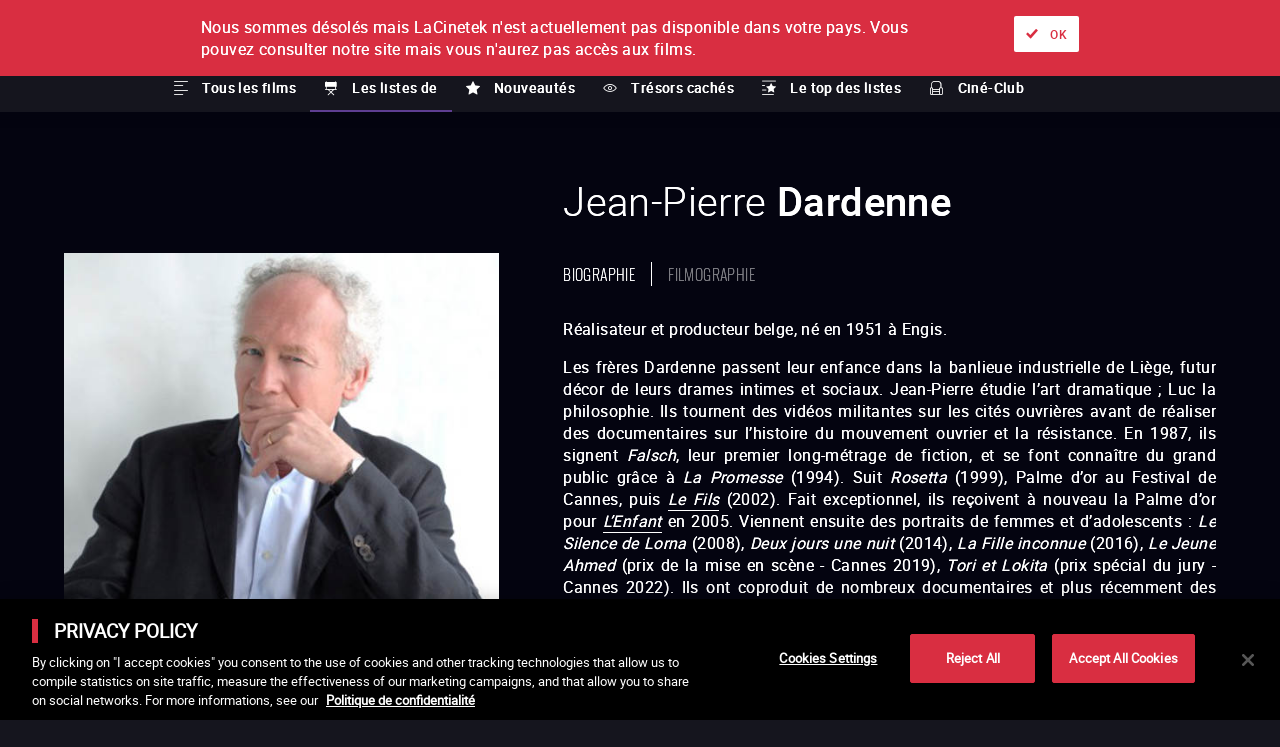

--- FILE ---
content_type: text/css; charset=UTF-8
request_url: https://www.lacinetek.com/_next/static/css/7201cd68a44fcb0090ef.css
body_size: 44994
content:
#primary [data-soon] a{opacity:.5!important;pointer-events:none!important}#primary [data-soon]:before{content:attr(data-soon);position:absolute;right:0;top:0;display:inline-block;text-transform:uppercase;white-space:nowrap;font-size:.625rem;color:var(--yellow-color);text-shadow:0 0 0 var(--yellow-color)}@media (min-width:0px){#primary [data-soon]:before{right:1rem;-webkit-transform:translate3d(0,-20%,0);transform:translate3d(0,-20%,0)}}@media (min-width:1000px){#primary [data-soon]:before{right:.5rem;-webkit-transform:translate3d(0,60%,0);transform:translate3d(0,60%,0)}}@media (min-width:1200px){#primary [data-soon]:before{right:.75rem;-webkit-transform:translate3d(0,80%,0);transform:translate3d(0,80%,0)}}@media (min-width:1400px){#primary [data-soon]:before{right:1rem;-webkit-transform:translate3d(0,110%,0);transform:translate3d(0,110%,0)}}@media (min-width:1500px){#primary [data-soon]:before{-webkit-transform:translate3d(0,130%,0);transform:translate3d(0,130%,0)}}body.is-abroad main .films .cover,body.is-abroad main .films .infos>*,body.is-abroad main .films .is-recommended{opacity:.5}.country-available{color:var(--yellow-color);text-shadow:0 0 0 var(--yellow-color)}body.print{zoom:1;color:var(--dark-color);text-shadow:var(--dark-color);background:var(--bright-color);width:210mm;min-height:297mm;padding:1cm;display:block;margin:0 auto;max-width:none}body.print main{padding:0}body.print .list.films{pointer-events:none}body.print .list.films .item{page-break-inside:avoid}body.print .list.films .item-content{padding:.5cm;-moz-box-orient:horizontal;-moz-box-direction:normal;flex-direction:row;flex-wrap:unset}body.print .list.films .item-content+.item-content{padding-top:0!important}body.print .list.films .item-content+.item-content .comments{margin-top:0!important}body.print .list.films.playlist .cover{-moz-box-flex:unset;flex-grow:unset;flex-basis:3.5cm;margin:0 .5cm 0 0}body.print .list.films.playlist .comments,body.print .list.films.playlist .director,body.print .list.films.playlist .title,body.print .list.films.playlist b{color:var(--dark-color);text-shadow:0 0 0 var(--dark-color)}body.print .title-heading{display:-moz-box;display:flex;-moz-box-align:center;align-items:center;grid-gap:.25cm;gap:.25cm}body.print .title-heading>*{margin:0}body.print .title-heading svg{width:4cm}body.print .title-heading svg+*{margin-left:auto}body.print .title-heading+*{margin-top:.25cm}body.print{font-size:8pt}body.print .title-heading h1{font-size:12pt}body.print .list.films .title{font-size:10pt}body.print .list.films.has-comments .comments,body.print .list.films.has-comments .film-infos,body.print .list.films.has-comments .is-recommended,body.print .list.films .original{font-size:8pt}*{-moz-box-sizing:border-box;box-sizing:border-box}html{font-size:100%}button,html,input,select,textarea{-webkit-font-smoothing:antialiased;-moz-osx-font-smoothing:grayscale;-webkit-text-size-adjust:100%}a,b,blockquote,button,div,h1,h2,h3,h4,h5,h6,input,label,ol,p,select,span,strong,table,textarea,ul{margin:0;padding:0;font-weight:400}.h1,.h2,.h3,.h4,.h5,.h6,h1,h2,h3,h4,h5,h6{font-weight:400;text-transform:uppercase}p{color:inherit;text-shadow:inherit}b,del,em,i,p,strong{font-size:inherit;line-height:inherit}b,del,em,i,strong{font-weight:400}hr{width:100%;border:0;border-bottom:solid var(--stroke-width) var(--bright-color)}hr.blank{border:0!important}iframe{max-width:100%;border:none}figure{position:relative;margin:0}.img,figure,img{display:block;height:auto;max-width:100%;border:0}.img,img{margin:0 auto}svg{display:block;-webkit-transform:translateZ(0);transform:translateZ(0);-webkit-backface-visibility:hidden;backface-visibility:hidden}figure>svg{display:block;width:100%;margin:0 auto}@media screen and (max-device-width:320px){body{-webkit-text-size-adjust:none}}@media (min-width:760px){.only-mobile{visibility:hidden;display:none!important}}@media (max-width:760px){.only-desktop{visibility:hidden;display:none!important}}.hidden,.hidden>*{position:absolute;font-size:0!important;padding:0!important}.disabled{opacity:.25;pointer-events:none}.centered{text-align:center}.align-right{text-align:right}.is-last{margin-left:auto!important}.nowrap{white-space:nowrap}.stroked{text-decoration:line-through}ol,ul{list-style-position:inside}li{list-style-type:disc}ol{margin:0;list-style-type:none}ol li{position:relative;display:block;counter-increment:step-counter;padding:0 0 0 1.375em!important}ol li:before{position:absolute;z-index:10;top:0;left:0;content:counter(step-counter);display:block;text-align:center;color:var(--bright-color);text-shadow:0 0 0 var(--bright-color);font-size:.75em;line-height:inherit;padding:.25em 0;border-radius:50%}.bullet li{position:relative;display:block;width:auto!important;padding:.25em 0 .25em 1.375em}.bullet li:before{position:absolute;top:50%;color:var(--bright-color);background:var(--bright-color);margin:-.25em 0 0 -1.375em;content:"";display:block;height:.5em;width:.5em;border-radius:50%}.columnizer .break{-webkit-column-break-before:always;page-break-before:always;break-before:always;padding-top:0}@media (min-width:760px){.columnizer{-webkit-column-count:2;-moz-column-count:2;column-count:2;-webkit-column-gap:var(--gutter-gap);-moz-column-gap:var(--gutter-gap);grid-column-gap:var(--gutter-gap);column-gap:var(--gutter-gap)}}@media (min-width:1000px){.columnizer[data-columns="3"]{-webkit-column-count:3;-moz-column-count:3;column-count:3}.columnizer[data-columns="4"]{-webkit-column-count:4;-moz-column-count:4;column-count:4}}blockquote{position:relative}blockquote:after,blockquote:before{display:inline;font-family:serif;font-size:1.5em;line-height:1em}blockquote p{display:inline}blockquote:before{text-align:left;content:"«";margin:0 .5em 0 0}blockquote:after{text-align:right;content:"»";margin:0 0 0 .5em}.quote{position:relative}.quote .source{display:block;text-align:right;font-size:inherit;margin:0!important}.quote.centered{display:inline-block;left:50%;-webkit-transform:translate3d(-50%,0,0);transform:translate3d(-50%,0,0)}.quote blockquote+.source{padding-top:1rem}.quote.large blockquote{text-align:center}@media (min-width:1000px){.quote.large,blockquote.large{font-size:1.5rem}.quote .source{font-size:.875rem}}.ellipsis{overflow:hidden;max-height:5rem}.ellipsis.expanded{max-height:100rem}.is-truncated p{padding:0}.ellipsis .expand{position:absolute;bottom:0;left:50%;-webkit-transform:translate3d(-50%,0,0);transform:translate3d(-50%,0,0)}.title,.title-alt{display:block;text-transform:none}a.title{border-bottom:var(--stroke-width) solid transparent}a.title:hover{border-bottom:solid var(--stroke-width)}.grid.films.archive .title{display:inline-block!important}.main-title{text-transform:uppercase}.main-title strong{color:var(--red-color);text-shadow:none}nav.main-title:hover>a.active,nav.main-title>a{opacity:.25}nav.main-title:hover>a.active:hover,nav.main-title>a.active,nav.main-title>a:hover{opacity:1}.section-title{padding:0 0 0 1rem!important;border-left:solid var(--stroke-width-large) var(--red-color)}.section-title:before,.section-title>h2:before{font-family:icomoon;font-size:inherit;line-height:inherit;padding-right:1rem}.red .section-title{border-left:solid var(--stroke-width-large) var(--grey-color)}.section-title.splitted{-moz-box-align:center;align-items:center}.section-title.splitted>h2:before{font-family:icomoon;font-size:inherit;line-height:inherit;padding-right:1rem}.section-title.splitted>p{display:-moz-inline-box;display:inline-flex;-moz-box-align:center;align-items:center;-moz-box-pack:end;justify-content:flex-end}section.block .section-title.splitted{border:none;padding-left:0!important}@media (min-width:0px){.section-title.splitted>p{font-size:.875rem;padding:0}.section-title.splitted>p>.button{margin:0 0 0 var(--gutter-gap)}.section-title.splitted *+*{margin:var(--gutter-gap) 0 0 0}}@media (min-width:640px){.section-title.splitted{-moz-box-orient:horizontal;-moz-box-direction:normal;flex-direction:row}.section-title.splitted>p{font-size:.875rem}.section-title.splitted *+*,.section-title.splitted>p>.button{margin:0 0 0 var(--gutter-gap)}}@media (min-width:760px){.section-title.splitted>p{font-size:1rem}}.selection-title span{font-size:1.25rem}.selection-title strong{display:block;padding-top:0}.list-title{padding-left:calc(var(--gutter-gap)*2)}.cine-club-title{color:var(--red-color);text-shadow:none;color:var(--bright-color);text-shadow:0 0 0 var(--bright-color)}.grid .item .cine-club-title{position:absolute;top:-1rem;left:1rem;-webkit-transform:translate3d(0,-100%,0);transform:translate3d(0,-100%,0)}.alert{display:inline-block;line-height:1em;text-transform:uppercase;color:var(--yellow-color);text-shadow:0 0 0 var(--yellow-color);border:solid var(--stroke-width) var(--yellow-color)}a.alert:hover{color:var(--dark-color);text-shadow:none;border:var(--stroke-width) solid transparent;background:var(--yellow-color)}.alert.short{border:0;padding:0!important}.alert.block{color:var(--dark-color);text-shadow:0 0 0 var(--dark-color);background:var(--yellow-color)}.alert.restored{border-radius:calc(var(--border-radius)*2)}.alert.restored.small{font-size:.75rem}@media (min-width:0px){.alert{font-size:.625rem;padding:1em!important}}@media (min-width:760px){.alert{font-size:.75rem}.alert.large{font-size:1rem}}@media (min-width:1400px){.alert{font-size:1rem}.alert.large{font-size:1.25rem}}.introduction{text-transform:uppercase}.introduction.normal{text-transform:none}.introduction strong{color:var(--red-color);text-shadow:none}.introduction .align-right{text-align:right}.credits{font-size:.75em!important}.credits>*{font-size:inherit!important}.website-credits{text-align:center}.price{display:inline-block;font-size:1.25rem;line-height:1em}[data-cart-count]{position:relative}[data-cart-count]:after{content:attr(data-cart-count)}[data-cart-count] .notification{display:none}.notification,[data-cart-count]:after{position:absolute;bottom:0;right:0;display:block;font-size:.75rem;line-height:1em;text-align:center;height:1em;width:2em;padding:.5em 0!important;margin:-.5em;border-radius:50%;background:var(--red-color)}.notation{position:relative;display:inline-block;font-size:0!important}.notation:after,.notation:before{font-family:icomoon;display:block;font-size:1rem;line-height:1em;letter-spacing:.25em}.notation:before{position:absolute;z-index:10;top:0;left:0;color:var(--yellow-color);text-shadow:0 0 0 var(--yellow-color)}.notation:after{opacity:.25}.in-collaboration{display:-moz-inline-box;display:inline-flex;-moz-box-align:center;align-items:center}.in-collaboration>*{display:inline-block;color:#65656e;text-shadow:0 0 0 #65656e}.in-collaboration>*+*{margin:0 0 0 var(--gutter-gap)}.in-collaboration figure{max-width:8rem}@media (min-width:0px){.in-collaboration p{display:block}}@media (min-width:480px){.in-collaboration p{display:inline-block}}.casting{color:var(--light-grey);text-shadow:0 0 0 var(--light-grey)}.casting h2,.casting span{color:var(--bright-color);text-shadow:0 0 0 var(--bright-color)}.festival-date,.festival-date strong{text-transform:uppercase;color:var(--yellow-color);text-shadow:0 0 0 var(--yellow-color)}.is-recommended{display:-moz-box;display:flex;flex-wrap:wrap;-moz-box-align:end;align-items:flex-end;color:#a1a1aa;text-shadow:0 0 0 #a1a1aa}.is-recommended b{color:var(--bright-color);text-shadow:0 0 0 var(--bright-color)}.is-recommended>*+*{margin:0 0 calc(var(--stroke-width)*-1) .375em!important}section.focus .is-recommended{-moz-box-align:center;align-items:center}section.focus .is-recommended.institution{-moz-box-align:start;align-items:flex-start}section.focus .is-recommended b{display:block}section.short .is-recommended{font-size:.875rem}.is-recommended .avatar+*{margin-left:1rem!important}.is-recommended.institution{-moz-box-orient:vertical;-moz-box-direction:normal;flex-direction:column;-moz-box-align:start;align-items:flex-start}.is-recommended.institution .avatar{margin:1rem 0 0}a.is-recommended.institution:hover .avatar img{border:solid var(--stroke-width) var(--bright-color)}.reel{display:block;width:100%;overflow:hidden}.reel-description{font-size:0;margin:0 0 1rem}.reel-description>*{display:inline-block;font-size:.875rem;padding:0}.reel-bg{display:block;white-space:nowrap;background:var(--black-color);margin:0 -.25rem;font-size:0}.reel-bg:before{content:"";position:absolute;z-index:-1;top:0;left:0;display:block;height:100%;width:400%;background:var(--black-color)}.reel-bg:after{content:"";display:block;clear:both}.reel-bg figure{display:inline-block;height:auto;width:calc(25% - .5rem);margin:0 .25rem;padding:0;-webkit-transform-origin:center center;transform-origin:center center;overflow:hidden}.reel-bg figure img,.reel-bg figure picture{display:block;margin:auto;height:100%;width:100%;object-fit:contain}.reel.min .reel-bg{padding:1rem 0}.reel .reel-bg figure:nth-child(2) img{-webkit-transform:scale(1.1);transform:scale(1.1)}.reel .reel-bg figure:nth-child(3) img{-webkit-transform:scale(1.4);transform:scale(1.4)}.reel .reel-bg figure:nth-child(4) img{-webkit-transform:scale(1.6);transform:scale(1.6)}.reel .reel-bg figure:nth-child(5) img{-webkit-transform:scale(1.8);transform:scale(1.8)}.reel .reel-bg figure:nth-child(6) img{-webkit-transform:scale(2);transform:scale(2)}.reel .reel-bg figure:nth-child(7) img{-webkit-transform:scale(1.8);transform:scale(1.8)}.reel .reel-bg figure:nth-child(8) img{-webkit-transform:scale(1.6);transform:scale(1.6)}@media (min-width:0px){.reel-description .title{font-size:1rem}.reel-description>*+*{margin:.25rem 0 0!important}.reel-description .film-infos{display:block;font-size:.75rem}.reel-bg{padding:1rem 0}.reel.min .reel-bg figure{width:calc(16.66667% - .5rem)}.reel .reel-bg figure:nth-child(7),.reel .reel-bg figure:nth-child(8){display:none}}@media (min-width:760px){.reel-description{display:-moz-box;display:flex;-moz-box-align:baseline;align-items:baseline}.reel-description>*{white-space:nowrap}.reel-description .title{display:inline-block!important;white-space:nowrap;overflow:hidden;text-overflow:ellipsis;min-width:0;max-width:100%;font-size:1.5rem}.reel-description>*+*{margin:0 0 0 2rem!important}.reel-description .film-infos{display:inline-block;font-size:.875rem}.reel-bg{padding:2rem 0}.reel.min .reel-bg figure{width:calc(12.5% - .5rem)}.reel.min .reel-bg figure:nth-child(8),.reel .reel-bg figure:nth-child(7){display:inline-block}}@media (min-width:1000px){.reel-description .title{font-size:2rem}.reel.min .reel-description .title{font-size:1.5rem}}.film-infos>*{display:inline-block;margin:0 1em .5em 0!important}.film-infos>:last-child(){margin:0 1em 0 0!important}.film-infos .country:before,.film-infos .duration:before,.film-infos .year:before{font-family:icomoon;display:inline-block;font-size:.75em;padding-right:1em}section.focus.institution .film-infos .director{display:block}.film-status>*{display:inline-block;vertical-align:middle;font-size:.875rem;white-space:nowrap}.film-status>*+*{margin:0 0 0 1em}.film-status p{display:block;margin:0 0 1rem}.film-versions{color:#a1a1aa;text-shadow:0 0 0 #a1a1aa}.film-versions span,nav.film-versions{color:var(--bright-color);text-shadow:0 0 0 var(--bright-color)}.film-versions:not(nav) .has-tooltip{border-bottom:solid var(--stroke-width);margin-bottom:calc(var(--stroke-width)*-1)!important}.version-audio:before,.version-dubbing:before,.version-loss:before,.version-subtitles:before{font-family:icomoon;margin-right:.5em}.film-versions .unavailable{opacity:.33}.film-versions.columns .version-audio,.film-versions.columns .version-dubbing,.film-versions.columns .version-loss,.film-versions.columns .version-subtitles{display:block}@media (min-width:0px){.film-versions.columns li+li{margin:var(--gutter-gap) 0 0 0}.film-versions.columns .version-audio,.film-versions.columns .version-dubbing,.film-versions.columns .version-loss,.film-versions.columns .version-subtitles{margin-bottom:calc(var(--gutter-gap)/2)}}@media (min-width:760px){.film-versions.columns li+li{margin:0 0 0 var(--gutter-gap)}}.film-notes{font-size:.75rem;background:var(--dark-color);border-radius:calc(var(--border-radius)*2)}.film-notes hr{border-bottom:solid var(--stroke-width) var(--light-color)}@media (min-width:0px){.film-notes{padding:1rem}.film-notes hr{margin-bottom:1rem}.film-notes+.film-notes{margin-top:1rem}}@media (min-width:760px){.film-notes{padding:2rem}}@media (min-width:1000px){.film-notes hr{margin-bottom:2rem}}.post-infos .date{display:block;font-size:.875em}.watch-status{position:absolute;z-index:10;bottom:0;left:0;right:0;font-size:0;line-height:0;height:.75rem;background:var(--bright-color);background:-webkit-repeating-linear-gradient(135deg,var(--bright-color),var(--bright-color) .5rem,#e7e7f0 .5rem,#e7e7f0 1rem);background:repeating-linear-gradient(-45deg,var(--bright-color),var(--bright-color) .5rem,#e7e7f0 .5rem,#e7e7f0 1rem);box-shadow:inset 0 0 .25rem rgba(var(--black-color),.5)}.watch-status small{visibility:hidden}.watch-status-bar{position:absolute;bottom:0;left:0;display:block;height:100%;width:0;background:var(--red-color);box-shadow:0 0 .25rem rgba(var(--black-color),.5);opacity:var(--alpha-rgb)}.watch-status.in-progress .watch-status-bar{width:50%}.watch-status.done .watch-status-bar{width:100%}.video-link .watch-status{-webkit-transform:translate3d(0,100%,0);transform:translate3d(0,100%,0);opacity:0}.video-link:hover .watch-status{-webkit-transform:translateZ(0);transform:translateZ(0);opacity:1}.sum-up{display:-moz-box;display:flex;-moz-box-orient:horizontal;-moz-box-direction:normal;flex-direction:row;-moz-box-pack:center;justify-content:center;text-align:center;text-transform:uppercase}.sum-up>*{-moz-box-flex:1;flex-grow:1;flex-basis:0}.sum-up>*+*{margin-top:0;margin-left:var(--gutter-gap)}.sum-up strong{color:var(--red-color);text-shadow:none}nav.sum-up:hover a{opacity:.25}nav.sum-up:hover a:hover{opacity:1}section.short+section nav.sum-up{margin-top:calc(var(--gutter-gap)/2)}@media (min-width:0px){.sum-up{font-size:1rem}}@media (min-width:760px){.sum-up{font-size:1.25rem}}@media (min-width:1000px){.sum-up{font-size:2rem}.sum-up.large{font-size:2.5rem}}ul.tags{font-size:0}ul.tags li{display:inline-block;list-style:none;text-transform:uppercase;line-height:1em;padding:1em;color:var(--bright-color);text-shadow:0 0 0 var(--bright-color);background:var(--red-color)}@media (min-width:0px){ul.tags{margin:-.125rem}ul.tags li{font-size:.375rem;line-height:1em;padding:1em;margin:.125rem}}@media (min-width:480px){ul.tags li{font-size:.5rem}}@media (min-width:760px){ul.tags{margin:-.25rem}ul.tags li{font-size:.625rem;margin:.25rem}}.has-bonus{display:-moz-box!important;display:flex!important;-moz-box-orient:horizontal;-moz-box-direction:normal;flex-direction:row;padding:0!important;border:0!important}.has-bonus>*{display:block;color:var(--bright-color);text-shadow:0 0 0 var(--bright-color);text-transform:uppercase;white-space:nowrap;background:var(--red-color);line-height:1em;padding:1em!important}.has-bonus>*+*{margin:0 0 0 1em!important}.has-bonus>:before{display:inline-block;font-family:icomoon;font-size:inherit;line-height:0;margin-right:1em}.has-bonus>.archives{background:var(--bonus-archives-color)}.has-bonus>.alt{color:var(--dark-color);text-shadow:none;background:var(--yellow-color)}.list.films.selection nav.has-bonus{margin:1rem 0 0}nav.has-bonus a:hover{color:var(--red-color);text-shadow:0 0 0 var(--red-color);background:var(--bright-color)}nav.has-bonus a.archives:hover{color:var(--bonus-archives-color);text-shadow:0 0 0 var(--bonus-archives-color)}.grid ul.has-bonus{position:absolute;bottom:0;right:0;margin:1rem}.grid.list ul.has-bonus{top:50%;right:0;bottom:auto;width:auto;-webkit-transform:translate3d(0,-50%,0);transform:translate3d(0,-50%,0)}@media (min-width:0px){.has-bonus>*{font-size:.5rem}}@media (min-width:1000px){.has-bonus>*{font-size:.625rem}}a{position:relative;font-size:inherit;line-height:inherit;color:inherit;outline:0;text-decoration:none}.read-more,.read-more>a,p>a{border-bottom:solid var(--stroke-width);margin-bottom:calc(var(--stroke-width)*-1)!important}.read-more>a:hover,a.read-more:hover,a:hover .read-more,p>a:hover{color:var(--red-color);text-shadow:0 0 0 var(--red-color)}a.detonate{font-size:1rem;line-height:1em;padding:1.25rem 2.25rem;border-radius:3rem;border:none;background:var(--red-color)}a.detonate:hover{color:var(--red-color);text-shadow:none;border:none;background:var(--bright-color)}a.detonate:before{display:inline-block;vertical-align:middle;font-family:icomoon;font-size:inherit;font-size:1.25em;line-height:0;margin:-.125em 1em 0 -.75em}nav.read-more{border:0}.read-more>a{float:left}.read-more>a+a{margin:0 0 0 1rem}.read-more>a:before,a.read-more:before{content:"";display:block;padding-top:1rem}.read-more:after{content:"";clear:both}.collection-link{z-index:30;font-size:inherit;line-height:1em}a.collection-link:hover{color:var(--yellow-color);text-shadow:0 0 0 var(--yellow-color)}.institution-link{position:absolute;z-index:30;top:0;right:0;border:0;width:6rem;margin:1rem;background:var(--black-color)}.institution-link:hover{opacity:.5}.institution-link .avatar.institution img{border:0}.more-link{position:absolute;z-index:10;top:0;left:0;right:0;bottom:0}.list-link{position:relative;display:inline-block;line-height:normal;color:var(--red-color);text-shadow:none;text-transform:uppercase}.list-link:after{content:"";position:absolute;left:0;bottom:.0625rem;height:.0625rem;width:100%;background:var(--red-color)}.list-link:hover:after,a:hover .list-link:after{-webkit-transform:translateY(-.125rem);transform:translateY(-.125rem)}.section-title *+.list-link{margin-left:.5rem}a [class*=" icon-"]+span:not(.label),a [class^=icon-]+span:not(.label){margin:0 0 0 .5rem}a span{display:inline-block;font-family:inherit;font-size:inherit;line-height:inherit;color:inherit;text-shadow:inherit}a .label,button .label{position:absolute!important;font-size:0!important}a.add-to-playlist:before,a.cart:before,a.login:before,a.offer:before,a.watch:before{display:inline-block;font-family:icomoon;font-size:inherit;line-height:0;margin-right:1em}a.back:before,a.next:after,a.previous:before,a.validate:after{font-family:icomoon;position:absolute;top:50%;padding:1rem;-webkit-transform:translate3d(0,-50%,0);transform:translate3d(0,-50%,0)}a.back,a.previous{text-align:left!important;padding-left:3em!important}a.next{text-align:right!important;padding-right:3em!important}a.back:before,a.previous:before{left:0}a.next:after,a.validate:after{right:0}:focus{outline-color:transparent;outline-style:none}::-moz-selection{background:var(--yellow-color)}::selection{background:var(--yellow-color)}a.video-link{position:relative;display:block;color:var(--bright-color);text-shadow:0 0 0 var(--bright-color);text-transform:uppercase;overflow:hidden}a.video-link:before{position:absolute;z-index:30;top:50%;left:50%;display:block;font-family:icomoon;-webkit-filter:drop-shadow(0 0 var(--stroke-width-medium) rgba(var(--black-rgb),var(--alpha-rgb)));filter:drop-shadow(0 0 var(--stroke-width-medium) rgba(var(--black-rgb),var(--alpha-rgb)));-webkit-transform:translate3d(-50%,-50%,0);transform:translate3d(-50%,-50%,0);border:solid var(--stroke-width-min);border-radius:50%;padding:1em}a.video-link:after{content:"";position:absolute;top:50%;left:50%;display:block;height:calc(100% + .25em);width:calc(100% + .25em);background:var(--darker-color);opacity:0;-webkit-transform:translate3d(-50%,-50%,0);transform:translate3d(-50%,-50%,0)}a.video-link .label{z-index:20;top:50%;left:50%;white-space:nowrap;margin:3em 0 0;padding:1rem;-webkit-transform:translate3d(-50%,-40%,0);transform:translate3d(-50%,-40%,0);opacity:0}a.video-link:hover .label{-webkit-transform:translate3d(-50%,-50%,0);transform:translate3d(-50%,-50%,0);opacity:1}a.video-link:hover:before{-webkit-transform:translate3d(-50%,-50%,0) scale(.8);transform:translate3d(-50%,-50%,0) scale(.8)}a.video-link:hover:after{opacity:var(--alpha-rgb)}a.video-link .label,a.video-link.readable .label,a.video-link:before{line-height:1em}.video-link img{display:block;width:100%;max-width:none}a.video-link.more-link{position:absolute;z-index:15;top:0;right:0;bottom:0;left:0;margin:0}a.video-link.more-link.teasing{opacity:0}a.video-link.more-link:after{opacity:0}a.video-link.more-link .label{margin-top:3.5em}a.video-link.more-link:hover{opacity:1}a.video-link.more-link:hover:before{-webkit-transform:translate3d(-50%,-50%,0) scale(1.2);transform:translate3d(-50%,-50%,0) scale(1.2)}a.video-link.more-link:hover:after{opacity:.5}section.focus a.video-link.more-link:hover+.infos{opacity:0}.preview-toggle a.video-link{display:none}.preview.active a.video-link{display:block}a.video-link.large{font-size:1.5rem}.bonus a.video-link:hover{color:var(--bright-color);text-shadow:0 0 0 var(--bright-color)}.bonus a.video-link:after{background:var(--red-color)}.bonus a.video-link.archives:after{background:var(--bonus-archives-color)}.bonus .video-link figure{position:relative;height:0;padding-top:56.25%;width:100%}.bonus .video-link figure>*{position:absolute;top:0;left:0;height:100%;width:100%;object-fit:cover}.bonus .video-link figure img{height:100%;width:100%;object-fit:cover}a.video-link.readable:after,a.video-link.readable:before{display:none}a.video-link.readable .label{position:absolute;top:50%;left:50%;margin:0;background:var(--red-color);opacity:1;-webkit-transform:translate3d(-50%,-50%,0);transform:translate3d(-50%,-50%,0)}a.video-link.readable .label:before{font-family:icomoon;display:inline-block;font-size:.75rem;line-height:1em;margin:0 .5rem 0 0}a.video-link.readable:hover .label:before{-webkit-transform:scale(.8);transform:scale(.8)}@media (min-width:0px){a.video-link:before{font-size:.5em}a.video-link .label,a.video-link.readable .label{font-size:.625em!important}}@media (min-width:1000px){a.video-link:before{font-size:.75em}a.video-link .label,a.video-link.readable .label{font-size:.75em!important}}img.full{display:block;height:auto;width:100%;margin-left:auto;margin-right:auto}.alignleft{float:left;margin-right:var(--margin-normal)}.alignright{float:right;margin-left:var(--margin-normal)}.aligncenter{display:block}.aligncenter:after,.alignleft:after,.alignright:after{content:"";display:block;clear:both}.csa-classification{display:inline-block!important;vertical-align:middle;padding:0}.csa-classification img{position:relative!important;margin:0!important;opacity:1!important;height:1em;width:1em}.film-title .csa-classification,.title .csa-classification{margin-left:.5em;margin-top:-.25rem}figure.cover{position:relative}figure.cover img{width:100%}figure.full,figure.full img{max-width:none;width:100%}@media (min-width:0px){figure.object{max-width:10rem}}@media (min-width:1000px){figure.object{max-width:20rem}}.payment-icons svg>*{fill:var(--bright-color)}@media (min-width:0px){.payment-icons .icon-lock-on{font-size:1rem}.payment-icons svg{width:2rem;max-height:1.5rem}}@media (min-width:760px){.payment-icons .icon-lock-on{font-size:2rem}.payment-icons svg{width:3rem;max-height:2.5rem}}.lacinetek{display:block}.lacinetek svg{display:block;height:100%;margin:auto;fill:var(--bright-color)}@media (min-width:0px){.lacinetek svg{width:5rem}}@media (min-width:760px){.lacinetek svg{width:7rem}}@media (min-width:1000px){.lacinetek svg{width:10rem}}.background-container{left:-100%;right:-100%;width:auto;overflow:hidden}.background,.background-container{position:absolute;z-index:-1;top:0;height:100%;padding:0!important;margin:0!important}.background{left:0;width:100%;max-width:none;pointer-events:none;-o-background-size:cover!important;background-size:cover!important;background-repeat:no-repeat!important;background-position:50%!important}.background.contain{-o-background-size:contain!important;background-size:contain!important;background-position:0!important}.bg-top-left{background-position:0 0!important}.bg-top-center{background-position:top!important}.bg-top-right{background-position:100% 0!important}.bg-center-left{background-position:0!important}.bg-center-right{background-position:100%!important}.bg-bottom-left{background-position:0 100%!important}.bg-bottom-center{background-position:bottom!important}.bg-bottom-right{background-position:100% 100%!important}.background.fixed{position:fixed}figure.background{display:-moz-box;display:flex}figure.background img,figure.background picture{display:block;margin:auto;height:100%;width:100%;object-fit:cover}figure.background.contain img,figure.background.contain picture{object-fit:contain}@media (max-width:760px){section.focus figure.background img,section.focus figure.background picture{object-fit:cover}}.avatar{position:relative;display:-moz-inline-box;display:inline-flex;vertical-align:middle;height:4rem;width:4rem;-o-background-size:cover!important;background-size:cover!important;background-position:50%!important}.avatar img,.avatar picture{display:block;margin:auto;height:100%;width:100%;object-fit:contain}.avatar.full{height:100%;width:100%}.avatar.institution{height:auto;width:100%;max-width:10rem}.avatar.institution.large{max-width:none}.avatar.institution img{border:solid var(--stroke-width) var(--light-color)}section.focus .avatar{height:auto}.avatar.playlist>[class*=" icon-"],.avatar.playlist>[class^=icon-]{display:-moz-inline-box;display:inline-flex;-moz-box-align:center;align-items:center;-moz-box-pack:center;justify-content:center;height:100%;width:100%}.avatar.playlist>[class*=" icon-"]:before,.avatar.playlist>[class^=icon-]:before{font-size:10em;line-height:1em}.videoplayer{position:relative;-o-background-size:cover!important;background-size:cover!important;background-position:50%!important;background:var(--black-color);min-height:8rem;width:100%;padding:56.25% 0 0!important}.videoplayer iframe{position:absolute;top:0;left:0;width:100%;height:100%}.videoplayer-container{display:-moz-box;display:flex;max-height:100vh;max-width:64rem;width:100%;margin-right:auto;margin-left:auto}.videoplayer-container.full{max-width:var(--max-width)}.videoplayer-container:before{padding-top:56.25%;content:""}.videoplayer.vimeo,.videoplayer.youtube{cursor:pointer}.videoplayer.vimeo:before,.videoplayer.youtube:before{display:none}.videoplayer.loaded{display:block;padding:0!important}.videoplayer.link{padding:56.25% 0 0}.videoplayer .play{position:absolute;z-index:30;top:50%;left:50%;display:block;font-family:icomoon;line-height:1em;color:var(--bright-color);text-shadow:0 0 0 var(--bright-color);border:solid var(--stroke-width-min);border-radius:50%;padding:1em;-webkit-filter:drop-shadow(0 0 var(--stroke-width-medium) rgba(var(--black-rgb),var(--alpha-rgb)));filter:drop-shadow(0 0 var(--stroke-width-medium) rgba(var(--black-rgb),var(--alpha-rgb)));-webkit-transform:translate3d(-50%,-50%,0);transform:translate3d(-50%,-50%,0)}.videoplayer .play:hover{-webkit-transform:translate3d(-50%,-50%,0) scale(.8);transform:translate3d(-50%,-50%,0) scale(.8)}.videoplayer .play:before{display:block;font-family:icomoon;color:inherit;font-size:inherit;line-height:inherit}video{display:block;height:auto;width:100%}.videoplayer.chrome video::-internal-media-controls-download-button{display:none}.videoplayer.chrome video::-webkit-media-controls-enclosure{overflow:hidden}.videoplayer.chrome video::-webkit-media-controls-panel{width:calc(100% + 32px);margin-left:auto}@media (min-width:0px){.videoplayer .play{font-size:1rem}}@media (min-width:1000px){.videoplayer .play{font-size:1.5rem}}.offers .infos>*+*{margin-top:0}.offers .title{line-height:inherit;text-transform:uppercase}.offers .price{white-space:nowrap;line-height:inherit;color:var(--red-color);text-shadow:0 0 0 var(--red-color)}.offers small{display:block;font-size:.875rem;line-height:1em}.offers em{font-style:normal}.offers nav{margin-left:auto;margin-right:auto}.offer-credit,.offer-credit.alert{color:var(--red-color);text-shadow:0 0 0 var(--red-color);border-color:var(--red-color)}@media (min-width:0px){.offers .title{font-size:1rem}}@media (min-width:760px){.offers .title{font-size:1.25rem}.offers .price{font-size:1.5rem}}@media (min-width:1000px){.offers.blocks .item.full .title{font-size:1.5rem}.offers.blocks .item.full .price{font-size:2rem}}@media (min-width:1200px){.offers .title{font-size:1.5rem}.offers .price{font-size:2rem}}.offers figure{position:relative;margin:0;display:-moz-box;display:flex;-moz-box-align:end;align-items:flex-end;width:auto;-moz-box-pack:center;justify-content:center}.offers figure svg{height:100%;margin:0 auto}.offers figure img{max-height:100%;margin:0 auto}.offers figure{max-width:12rem}.offers figure.small{max-width:6rem}.offers.blocks figure,.offers.blocks figure.small{max-width:none}.offers figure:not(.default) svg{fill:var(--bright-color)}@media (min-width:0px){.offers.blocks figure{height:6rem;width:8rem}.offers.blocks figure.small{height:4rem;width:4rem}.offers.blocks figure.svod-ratio{height:8rem;width:auto}}@media (min-width:760px){.offers.blocks figure{height:10rem;width:12rem}.offers.blocks figure.medium{height:8rem;width:8rem}.offers.blocks figure.small{height:6rem;width:6rem}.offers.blocks figure.svod-ratio{height:9rem}}@media (min-width:1200px){.offers.blocks figure.svod-ratio{height:12rem}}.offers.blocks .item{-moz-box-flex:1;flex-grow:1;border-radius:calc(var(--border-radius)*4);color:var(--bright-color);text-shadow:0 0 0 var(--bright-color);background:var(--dark-color)}.offers.blocks .item,.offers.blocks .item-content{position:relative;display:-moz-box;display:flex;width:100%}.offers.blocks .item-content{-moz-box-orient:vertical;-moz-box-direction:normal;flex-direction:column;-moz-box-align:center;align-items:center;margin:auto}.offers.blocks .alert.promo{position:absolute;z-index:10;top:0;left:0;right:0;margin:2em -1em 0;line-height:normal;padding:1.5em!important;border-radius:calc(var(--border-radius)*2);display:-moz-box;display:flex;-moz-box-pack:center;justify-content:center}.offers.blocks .alert.promo+*{margin-top:0}.offers.blocks .infos{display:-moz-inline-box;display:inline-flex;-moz-box-orient:vertical;-moz-box-direction:normal;flex-direction:column;text-align:left}.offers.blocks .infos>*{margin:0}.offers.blocks .infos>*+*{margin:.5em 0 0}.offers.blocks .infos+*{margin-top:1rem}.offers.blocks .button{color:var(--bright-color);text-shadow:0 0 0 var(--bright-color);background:var(--red-color)}.offers.blocks .button:hover{color:var(--red-color);text-shadow:0 0 0 var(--red-color);background:var(--bright-color)}nav.offers.blocks .item a.item-content{height:100%}nav.offers.blocks .item a.item-content:before{content:"";position:absolute;top:0;left:0;right:0;bottom:0;border:var(--stroke-width) solid rgba(var(--yellow-rgb),0);border-radius:calc(var(--border-radius)*4);pointer-events:none}nav.offers.blocks .item a.item-content.active:before,nav.offers.blocks .item a.item-content:hover:before{border:var(--stroke-width) solid rgba(var(--yellow-rgb),1)}@media (min-width:0px){.offers.blocks{display:-moz-box;display:flex;-moz-box-orient:vertical;-moz-box-direction:normal;flex-direction:column}.offers.blocks .item+.item{margin:var(--gutter-gap) 0 0 0}.offers.blocks .item-content{-moz-box-orient:vertical;-moz-box-direction:normal;flex-direction:column;padding:calc(var(--gutter-gap)*2)}}@media (min-width:1000px){.offers.blocks{-moz-box-orient:horizontal;-moz-box-direction:normal;flex-direction:row}.offers.blocks .item{width:calc(33.33333% - var(--gutter-gap));max-width:calc(50% - var(--gutter-gap)/2)}.offers.blocks .item+.item{margin:0 0 0 var(--gutter-gap)}.offers.blocks .item-content{padding:calc(var(--gutter-gap)*1)}.offers.blocks .item-content>*+*{margin:var(--gutter-gap) 0 0 0}.offers.blocks .item-content>*+.price{margin:calc(var(--gutter-gap)/2) 0 0 0}.offers.blocks .item.full .item-content{height:100%}.offers.blocks .inline{width:100%}}@media (min-width:1200px){.offers.blocks .item-content{padding:calc(var(--gutter-gap)*1.5)}}.offers.columns{-moz-box-orient:horizontal;-moz-box-direction:normal;flex-direction:row}.offers.columns>*{-moz-box-flex:1;flex-grow:1;flex-basis:0}.offers.columns>*+*{margin-top:0;margin-left:var(--gutter-gap)}.offers.columns.has-gutter>:not(:last-child):after{border-right:solid var(--stroke-width);border-bottom:none;right:calc((var(--gutter-gap) + var(--stroke-width))/-2);bottom:0}.offers.columns>.has-gutter:before{border-left:solid var(--stroke-width);border-bottom:none;bottom:0;left:calc((var(--gutter-gap) + var(--stroke-width))/-2)}.offers.columns .infos>*+*,.offers.columns .item>*+*{margin-top:var(--gutter-gap)}.offers.columns .infos{display:-moz-box;display:flex;-moz-box-orient:vertical;-moz-box-direction:normal;flex-direction:column}.offers.columns nav.switch{margin-left:auto;margin-right:auto}@media (min-width:0px){.offers.columns .infos>*+*,.offers.columns .item>*+*{margin-top:var(--gutter-gap)}.offers.columns.baseline>*,.offers .columns.baseline>*{display:-moz-box;display:flex;-moz-box-orient:horizontal;-moz-box-direction:normal;flex-direction:row;-moz-box-align:start;align-items:flex-start;flex-basis:auto}.offers.columns.baseline figure,.offers .columns.baseline figure{width:20%}.offers.columns.baseline .infos,.offers .columns.baseline .infos{width:80%;padding:0;margin:0 0 0 1rem}}@media (min-width:760px){.offers.columns .infos>*+*,.offers.columns .item>*+*{margin-top:calc(var(--gutter-gap)/2)}}@media (min-width:1000px){.offers.columns.baseline>*,.offers .columns.baseline>*{-moz-box-orient:vertical;-moz-box-direction:normal;flex-direction:column}.offers.columns.baseline figure,.offers .columns.baseline figure{width:100%}.offers.columns.baseline .infos,.offers .columns.baseline .infos{width:100%;margin:1rem 0 0}}.offers.screens{display:-moz-box;display:flex;-moz-box-orient:horizontal;-moz-box-direction:normal;flex-direction:row;-moz-box-align:baseline;align-items:baseline;border:solid var(--stroke-width);font-size:.625rem;text-transform:uppercase}.offers.screens>*{display:-moz-inline-box;display:inline-flex;-moz-box-orient:vertical;-moz-box-direction:normal;flex-direction:column;-moz-box-align:center;align-items:center;-moz-box-pack:start;justify-content:flex-start;-moz-box-flex:1;flex-grow:1}.offers.screens .title{font-size:2em;text-transform:none}.offers.screens figure:not(.device){max-width:8rem}.offers.screens .streams{margin-top:var(--margin-normal)}.offers.screens .streams li{display:-moz-box;display:flex;-moz-box-orient:vertical;-moz-box-direction:normal;flex-direction:column;-moz-box-align:center;align-items:center}.offers.screens .streams [class^=icon-]{display:block;font-size:4em}.offers.screens .streams span:not([class^=icon-]){margin-top:.75em}.offers.screens.large{border:none}.offers.screens svg path.alt{opacity:.25}@media (min-width:0px){.offers.screens{flex-wrap:wrap}.offers.screens>*{flex-basis:15%;margin:var(--gutter-gap)}}@media (min-width:640px){.offers.screens{flex-wrap:nowrap;padding:var(--gutter-gap) calc(var(--gutter-gap)/2)}.offers.screens>*{flex-basis:25%;margin:0 calc(var(--gutter-gap)/2)}}.offers.apps{display:-moz-box;display:flex;-moz-box-orient:vertical;-moz-box-direction:normal;flex-direction:column;-moz-box-pack:center;justify-content:center;text-align:center;margin-left:auto;margin-right:auto}.offers.apps>*{width:auto;margin-left:auto;margin-right:auto}.offers.apps figure:not(.devices){max-width:8rem}.offers.apps figure.devices{max-width:16rem}.offers.apps figure svg{max-width:none;width:100%}.films .unavailable .cover,.films .unavailable .infos>*,.films .unavailable .is-recommended{opacity:.33}.films .unavailable .tooltip{opacity:1}.films .infos>.csa-classification,.films .infos>.title{display:inline-block;vertical-align:middle}.films .infos>*+*{margin:.25rem 0 0}.films .infos>*+p{margin:1.5rem 0 0}.films .title .film-status{align-self:flex-start;margin-left:auto;padding:0}.films .format{display:inline-block;font-size:.75rem;line-height:.75rem}.films .format:before{display:inline-block;font-family:icomoon;font-size:.75em;line-height:0;margin-right:1em}.film-quotations{display:inline-block;font-size:.5rem;line-height:1em;text-align:center;padding:.25rem 0;margin:-.25rem 0;height:1rem;width:1rem;color:inherit;text-shadow:inherit}.films .film-link{height:100%;position:relative;display:-moz-box;display:flex;-moz-box-align:center;align-items:center}.films .film-link>*{display:block;width:100%}.films .film-link .duration{top:0;right:0}.svod .films .film-link{background:var(--grey-color)}.films small{font-size:.675rem;color:var(--yellow-color);text-shadow:0 0 0 var(--yellow-color);text-transform:uppercase;padding-left:1em}.films .unavailable small{color:var(--red-color);text-shadow:0 0 0 var(--red-color)}.films .unavailable.soon small{color:var(--yellow-color);text-shadow:0 0 0 var(--yellow-color)}.playlist-status,.user-status{font-size:.875rem;padding:0!important;margin:0!important}.films .in-playlist .playlist-status:before,.films .is-bought .user-status:before,.films .is-rented .user-status:before{display:inline-block;font-family:icomoon;font-size:.75em;line-height:0;margin-left:1em}.films .user-status small{color:inherit;text-shadow:inherit;padding-left:.25em}.films .playlist-status small{padding-left:.25em}.films .playlist-status,.films .user-status{opacity:.25}.films .item:hover .playlist-status,.films .item:hover .user-status{color:var(--yellow-color);text-shadow:0 0 0 var(--yellow-color);opacity:1}.playlists .cover{aspect-ratio:16/9}.inline{display:-moz-box;display:flex;-moz-box-align:center;align-items:center}.inline>*{display:inline-block;vertical-align:middle;margin-top:0!important}ul.inline{vertical-align:top}.centered .inline{-moz-box-pack:center;justify-content:center}.inline .button{white-space:nowrap}.inline.short>*{width:auto}.inline.full{flex-wrap:wrap}.inline.full>*{-moz-box-flex:1;flex-grow:1}.inline.partners{-moz-box-pack:center;justify-content:center}footer .inline.partners{overflow:hidden}footer *+.inline.partners{margin-top:.5rem!important}footer .inline.partners img{max-height:none;-webkit-filter:grayscale(100%);filter:grayscale(100%)}@media (min-width:0px){.inline.partners{margin-left:auto;margin-right:auto;flex-wrap:wrap}.inline.partners img{max-height:2rem;max-width:6rem}.inline.partners img.vertical{max-height:4rem}.inline.partners img.horizontal{max-width:6rem}footer .inline.partners>*{width:12.5%}footer .inline.partners img{max-height:none;max-width:100%}}@media (min-width:760px){footer .inline.partners>*{width:10%}}@media (min-width:1000px){.inline.partners{flex-wrap:unset}.inline.partners>*{width:auto}.inline.partners img{max-width:100%}}.inline.films>*>a>*{font-size:.875rem}.inline.films>*>a>.title{font-size:1rem}.inline.films>*>a>*+*{margin:.25em 0 0}.inline.films .film-link{-moz-box-orient:vertical;-moz-box-direction:normal;flex-direction:column}.inline.films .infos{display:block;margin:1rem 0 0}.inline.films .title{font-size:1rem}.inline.films .director{font-size:.75rem}.inline.films .cover{position:relative}.inline.films>.item .cover:before{content:"";position:absolute;z-index:20;top:0;right:0;bottom:0;left:0;border:var(--stroke-width) solid transparent;pointer-events:none}.inline.films>.item:hover .cover:before{border:solid var(--stroke-width) var(--yellow-color)}@media (min-width:0px){.inline>*+*{margin-left:.5rem}}@media (min-width:760px){.inline>*+*{margin-left:1rem}.inline.films>*{max-width:20rem}}.list>*{display:block}.list.films .item,.list.films .item-content{position:relative;display:-moz-box;display:flex}.list.films>li+li{margin:0}.list.films .item-content{width:100%;padding:1rem}.list.films>.item:before{content:"";position:absolute;z-index:20;top:0;right:0;bottom:0;left:0;border:var(--stroke-width) solid rgba(var(--yellow-rgb),0);pointer-events:none}.list.films>.item:hover:before{border:var(--stroke-width) solid rgba(var(--yellow-rgb),1)!important}.list.films.has-comments .item,.list.films.has-comments .item-content{flex-wrap:wrap}.list.films.has-comments .item-content{position:relative}.list.films.has-comments .item-content>*{-moz-box-flex:1;flex-grow:1}.list.films.has-comments .item-content>.film-actions{-moz-box-flex:auto;flex-grow:auto}.list.films.has-comments .item-content>.infos,.list.films.has-comments .item-content>.is-recommended{width:100%}.list.films.has-comments .film-event{position:absolute;top:0;left:0;margin:-1.5rem 0 0;padding-left:0}.list.films.has-comments .is-recommended{padding:0}.list.films.has-comments>*>.duration{right:0}.list.films.has-comments .collapsible{margin:0}.list.films.is-draggable .item-content{min-height:6rem}.list.films.is-draggable .item:before{display:none}.list.films.is-draggable .item-content:before{content:"";position:absolute;z-index:20;inset:0 0 0 3rem;border:var(--stroke-width) solid rgba(var(--yellow-rgb),0);pointer-events:none}.list.films.is-draggable .item-content:hover:before{border:var(--stroke-width) solid rgba(var(--yellow-rgb),1)}.list.films.is-draggable .item:hover nav.film-actions{opacity:0}.list.films.is-draggable .item .item-content:hover+nav.film-actions,.list.films.is-draggable .item nav.film-actions:hover{opacity:1}.list.films.is-draggable .item .film-actions{right:0}.drag{cursor:-webkit-grab;cursor:-moz-grab;cursor:grab}.list.films.is-draggable .item:first-child:last-child .item-content:before{top:0;right:0;bottom:0;left:0}.list.films.is-draggable .item:first-child:last-child .film-actions{right:0}.list.films.is-draggable .item:first-child:last-child nav.list-actions{display:none}.list.films.selection>:before{border-top:solid var(--stroke-width) var(--grey-color)}.list.films.selection .item-content{height:100%;position:relative;-moz-box-align:start;align-items:flex-start}.list.films.selection .item-content>*{width:100%}.list.films.selection .title{display:inline-block!important;vertical-align:middle}.list.films.selection .original:before{content:"\a";white-space:pre}.list.films.selection .item-content .duration{top:0;right:0}.list.films.selection .is-recommended{font-size:.75rem}.list.films.director-list>:before{border-top:solid var(--stroke-width) var(--light-color)}.list.director-list.films .item-content{color:var(--lighter-color);text-shadow:0 0 0 var(--lighter-color)}.list.director-list.films .comments,.list.director-list.films .director,.list.director-list.films .title,.list.director-list.films b{color:var(--bright-color);text-shadow:0 0 0 var(--bright-color)}.list.director-list.films .infos{position:relative;-moz-box-flex:3!important;flex-grow:3!important}.list.director-list.films .original{margin:0;padding:0 0 0 1rem;color:var(--lighter-color);text-shadow:0 0 0 var(--lighter-color)}.list.films.director-list .title .film-status{position:absolute;top:0;left:0;margin:-1.5rem 0 0;padding-left:0}.list.films.director-list .is-recommended{-moz-box-flex:3!important;flex-grow:3!important}.list.films.playlist>:before{border-top:solid var(--stroke-width) var(--light-color)}.list.films.playlist .item-content{color:var(--lighter-color);text-shadow:0 0 0 var(--lighter-color)}.list.films.playlist .comments,.list.films.playlist .director,.list.films.playlist .title,.list.films.playlist b{color:var(--bright-color);text-shadow:0 0 0 var(--bright-color)}.list.films.playlist .infos{position:relative;-moz-box-flex:3!important;flex-grow:3!important}.list.films.playlist .original{margin:0;padding:0 0 0 1rem;color:var(--lighter-color);text-shadow:0 0 0 var(--lighter-color)}.list.films.playlist .title .film-status{position:absolute;top:0;left:0;margin:-1.5rem 0 0;padding-left:0}.list.films.playlist .is-recommended{-moz-box-flex:3!important;flex-grow:3!important}.list.films.playlist .infos{margin:0}.overlay .list.films.playlist .cover{max-width:6rem}.overlay .list.films.playlist .title{font-size:1rem}@media (min-width:0px){.list.films .item,.list.films .item-content{-moz-box-align:center;align-items:center;-moz-box-orient:vertical;-moz-box-direction:normal;flex-direction:column}.list.films .item>*{width:100%}.list.films .title{font-size:1rem}.list.films .original{font-size:.75rem}.list.films.has-comments .item-content{padding:1rem 1rem 1rem 4rem}.list.films.is-draggable .item-content{padding:1rem 4rem}.list.films.is-draggable .item:first-child:last-child .item-content{padding:1rem 4rem 1rem 1rem}.list.films.has-comments .item-content>*{-moz-box-ordinal-group:2;order:1}.list.films.has-comments .item-content>.is-recommended{-moz-box-ordinal-group:4;order:3}.list.films.has-comments .film-bonus{-moz-box-ordinal-group:5;order:4}.list.films.has-comments .comments,.list.films.has-comments .film-infos,.list.films.has-comments .is-recommended{font-size:.75rem}.list.films.has-comments .film-bonus{margin:0 auto 0 0;min-width:8.688rem}.list.films.has-comments .has-bonus a{margin:1rem 0 0}.list.films.has-comments .has-bonus *+*{margin:1rem 0 0 1em!important}.list.films.has-comments .collapsible.active,.list.films.has-comments .is-recommended{margin:1rem 0 0!important}.list.films.selection .film-infos,.list.films.selection .is-recommended,.list.films.selection p{font-size:.75rem}.list.films.selection .item-content{padding:1rem}.list.films.selection .item-content>*+*{margin:1rem 0 0}.list.director-list.films .infos{margin:0}.list.films.playlist .item-content{-moz-box-orient:horizontal;-moz-box-direction:normal;flex-direction:row}.list.films.playlist .cover,.list.films.playlist .film-infos .country,.list.films.playlist .film-infos .duration,.list.films.playlist .film-infos .year{display:none}.list.films.playlist .comments,.list.films.playlist .film-infos,.list.films.playlist .is-recommended{font-size:.75rem}}@media (min-width:480px){.list.films.playlist .cover{display:block;margin:0 .75rem 0 0;max-width:6rem}.list.films.playlist .infos{max-width:calc(100% - 6.75rem)}}@media (min-width:640px){.list.films.playlist .film-infos .country,.list.films.playlist .film-infos .duration,.list.films.playlist .film-infos .year{display:inline-block}}@media (min-width:760px){.list.films .item>*{flex-basis:100%}.list.films .item,.list.films .item-content{-moz-box-orient:horizontal;-moz-box-direction:normal;flex-direction:row}.list.films .title{font-size:1.25rem}.list.films .original,.list.films.selection .film-infos,.list.films.selection .is-recommended,.list.films.selection p{font-size:.875rem}.list.films.selection .item-content{padding:2rem}.list.films.selection .item>*{width:auto}.list.films.selection .item-content>*+*{margin:0 0 0 2rem}.list.films.selection .item-content .film-link{width:60%}.list.films.playlist .cover{margin:0 1.25rem 0 0;max-width:10rem}.list.films.playlist .infos{max-width:calc(100% - 11.5rem)}}@media (min-width:1000px){.list.films.has-comments .item-content{padding:1.25rem 4rem}.list.films.has-comments .item-content>:not(.film-actions){flex-basis:0}.list.films.has-comments .item-content .comments{flex-basis:100%}.list.films.has-comments .comments,.list.films.has-comments .film-infos{font-size:.875rem}.list.films.has-comments .is-recommended{font-size:.8125rem}.list.films.has-comments .has-bonus,.list.films.has-comments .item-content>*,.list.films.has-comments .item-content>.is-recommended{-moz-box-ordinal-group:2;order:1}.list.films.has-comments .film-bonus{min-width:10.273rem}.list.films.has-comments .has-bonus{width:auto;margin:0 1rem;-moz-box-orient:vertical;-moz-box-direction:normal;flex-direction:column}.list.films.has-comments .has-bonus a{margin:0}.list.films.has-comments .has-bonus *+*{margin:1em 0 0!important}.list.films.has-comments .is-recommended{margin:0!important;padding-right:5rem}.list.films.has-comments .collapsible.active{margin:2rem 0 0!important}.list.films.selection .title{font-size:1.25rem}.list.films.selection .film-infos{font-size:1rem}.list.films.selection .film-infos>*+*{margin:0 0 0 1.5em!important}.list.films.selection .actors{font-size:1rem}.list.films.playlist .comments,.list.films.playlist .film-infos{font-size:.875rem}}@media (min-width:1200px){.list.films.selection .title,.list.films .title{font-size:1.5rem}.list.films.selection .film-infos{font-size:1.25rem}.list.films.selection .film-infos>*+*{margin:0 0 0 2em!important}}.results-container{position:relative}.results-container nav.contextual.fixed+nav.nav-results+.results.list{padding-left:4rem}.results-container>nav.nav-results{display:-moz-box;display:flex;-moz-box-orient:vertical;-moz-box-direction:normal;flex-direction:column;position:fixed;top:calc(var(--header-height) + 3.875rem);left:0;bottom:0;width:5rem;overflow:auto;padding:1rem;background:none}body.mobile .results-container>nav.nav-results{top:0}.results-container>nav.nav-results>a{display:block;text-align:center;border-bottom:solid var(--stroke-width-medium) var(--bright-color)}.results-container>nav.nav-results>a:first-child{border-top:solid var(--stroke-width-medium) var(--bright-color);margin-top:auto!important}.results-container>nav.nav-results>a:last-child{margin-bottom:auto!important}.results-container nav.contextual+nav.nav-results{visibility:hidden;-webkit-transform:translate3d(-100%,0,0);transform:translate3d(-100%,0,0)}.results-container nav.contextual.fixed+nav.nav-results{visibility:visible;-webkit-transform:translateZ(0);transform:translateZ(0)}.results-container nav.contextual.fixed nav.nav-results{height:0;visibility:hidden}.results>li{position:relative;list-style-type:none}.results-title{position:relative;display:block;width:100%;padding:1rem 0}.results-title:after{content:"";position:absolute;bottom:0;left:0;height:var(--stroke-width);width:100%;background:var(--bright-color)}.results>li>.sub.list{padding:0}.results>li>.sub.list>li{position:relative}.results>li>.sub.list>li+li,.results>li>.sub.list>li .list{padding:1rem 0 0}.results-sub-title{position:relative;display:inline-block;padding:0}.results .results-sub-title+.grid{margin-top:0!important}@media (min-width:0px){.results>li+li{margin-top:1rem}.results li.results-title{margin-bottom:calc(1rem - var(--stroke-width)/2)!important}}@media (min-width:1000px){.results li.results-title{margin-bottom:calc(2rem - var(--stroke-width)/2)!important}}.ReactVirtualized__Grid__innerScrollContainer{display:-moz-box;display:flex;flex-wrap:wrap}@media (min-width:0px){.results>div+div{margin-top:1rem}.results div.results-title{margin-bottom:calc(1rem - var(--stroke-width)/2)!important}}@media (min-width:1000px){.results div.results-title{margin-bottom:calc(2rem - var(--stroke-width)/2)!important}}.bonus .item>*{-moz-box-flex:1;flex-grow:1;width:100%}.bonus a.title{display:inline-block;border-bottom:solid var(--stroke-width)}.bonus.archives .quote,.list.bonus.archives .quote{width:100%;text-align:right;left:auto;-webkit-transform:none!important;transform:none!important}.bonus.archives .source .title{display:inline-block}.bonus.archives .source .title+*{margin-top:0}.bonus.archives .source .source-date{color:#65656e;text-shadow:0 0 0 #65656e}.overlay .bonus.exclusive .is-about>*,.overlay .list.bonus.exclusive .is-about>*{display:inline-block;color:var(--bright-color);text-shadow:0 0 0 var(--bright-color);margin-top:0}.overlay .bonus.exclusive .is-about a:hover{color:var(--dark-color);text-shadow:none}.overlay .bonus.archives .source,.overlay .list.bonus.archives .source{font-size:1rem;text-align:left}.overlay.bonus-archives-color .bonus.archives .source-date,.overlay.bonus-archives-color .list.bonus.archives .source-date,.overlay.red .bonus.exclusive .is-about,.overlay.red .list.bonus.exclusive .is-about{color:var(--dark-color);text-shadow:none}.slider.bonus.exclusive.has-thumbnails .slider-pagination .list-link,.slider.list.bonus.has-thumbnails .slider-pagination .list-link{font-size:1rem;line-height:normal}.slider.has-thumbnails .slider-pagination .is-about{display:block;font-size:.75rem;line-height:normal}.slider.has-thumbnails .slider-pagination *+.is-about{margin-top:.5rem}.slider.has-thumbnails .slider-pagination .source{display:block;font-size:.75rem!important;line-height:normal;color:var(--bright-color);text-shadow:0 0 0 var(--bright-color)}.tooltip{position:absolute;z-index:10;top:0;left:50%;-webkit-transform:translate3d(-50%,-100%,0);transform:translate3d(-50%,-100%,0);padding:1.25rem!important;text-align:left;color:var(--dark-color);text-shadow:none;background:var(--bright-color);box-shadow:rgba(var(--black-color),var(--alpha-rgb)) 0 0 .25rem;border-radius:var(--border-radius);visibility:hidden;opacity:0}.tooltip.active{visibility:visible;opacity:1}.tooltip svg path{fill:var(--dark-color)}.tooltip:after{content:"";position:absolute;z-index:-1;top:100%;left:50%;-webkit-transform:translate3d(-50%,0,0) rotate(315deg);transform:translate3d(-50%,0,0) rotate(315deg);height:0;width:0;border-left:1rem solid var(--bright-color);border-bottom:0 solid transparent;border-right:0 solid transparent;border-top:1rem solid transparent;box-shadow:rgba(var(--black-color),var(--alpha-rgb)) -.125rem .125rem .125rem;-webkit-transform-origin:center center;transform-origin:center center;margin:-.5625rem 0 0}.tooltip.bottom{top:100%;-webkit-transform:translate3d(-50%,0,0);transform:translate3d(-50%,0,0)}.tooltip.left,.tooltip.right{top:50%;-webkit-transform:translate3d(0,-50%,0);transform:translate3d(0,-50%,0)}.tooltip.left{left:0;-webkit-transform:translate3d(-100%,-50%,0);transform:translate3d(-100%,-50%,0)}.tooltip.right{left:100%}.tooltip.left:after{top:50%;left:100%;-webkit-transform:rotate(225deg);transform:rotate(225deg);margin:0 0 0 -.5rem}.tooltip.right:after{top:50%;left:0;-webkit-transform:rotate(45deg);transform:rotate(45deg);margin:0 0 0 -.5rem}.tooltip.bottom:after{top:0;-webkit-transform:rotate(135deg);transform:rotate(135deg);margin:-.5rem 0 0}#tooltipContainer .tooltip,.tooltip{border:0!important}#tooltipContainer{position:fixed;z-index:1200;top:0;left:0;width:100%;-webkit-transform:translate3d(-50%,0,0);transform:translate3d(-50%,0,0)}#tooltipContainer .tooltip>*{display:block!important;width:100%;font-size:.75rem}#tooltipContainer .tooltip,.tooltip-toggle+.tooltip{z-index:1100;visibility:hidden;opacity:0;top:1rem;width:100%!important;pointer-events:none;border:none}#tooltipContainer .tooltip.active{top:-1rem;visibility:visible;opacity:1}a.has-tooltip:hover:after{content:attr(title);position:absolute;top:0;left:50%;display:block;white-space:nowrap;font-size:.75rem;line-height:1em;padding:1em;margin:-1em 0;color:var(--dark-color);text-shadow:none;background:var(--bright-color);-webkit-transform:translate3d(-50%,-100%,0);transform:translate3d(-50%,-100%,0)}.blueprint .alert,.blueprint .collection-link,.blueprint .comments,.blueprint .country,.blueprint .date,.blueprint .director,.blueprint .duration,.blueprint .is-recommended b,.blueprint .list-link,.blueprint .offer-infos,.blueprint .original,.blueprint .price,.blueprint .slider.min .slide-content,.blueprint .source,.blueprint .source-date,.blueprint .title,.blueprint .title-alt,.blueprint .title-alt strong,.blueprint .videoplayer,.blueprint .videoplayer-container,.blueprint .year,.blueprint blockquote,.blueprint figure,.blueprint h2:not(.section-title),.blueprint h3:not(.section-title),.blueprint h4:not(.section-title),.blueprint h5:not(.section-title),.blueprint h6:not(.section-title),.blueprint ol li,.blueprint p:not(.centered),.blueprint ul:not(.columns):not(.list):not(.results):not(.slides):not(.grid) li{background:var(--blueprint-color)!important;color:transparent!important;text-shadow:none!important;opacity:1}.blueprint .offers .description+p{background:none!important}.blueprint .grid figure{background:-webkit-repeating-linear-gradient(135deg,rgba(var(--grey-rgb),.5),rgba(var(--grey-rgb),.5) .25rem,rgba(var(--dark-rgb),.5) .25rem,rgba(var(--dark-rgb),.5) .5rem)!important;background:repeating-linear-gradient(-45deg,rgba(var(--grey-rgb),.5),rgba(var(--grey-rgb),.5) .25rem,rgba(var(--dark-rgb),.5) .25rem,rgba(var(--dark-rgb),.5) .5rem)!important}.blueprint .background,.blueprint .csa-classification,.blueprint .film-status,.blueprint .has-bonus,.blueprint .list-link:after,.blueprint .slide-bg,.blueprint .videoplayer-container .videoplayer,.blueprint figure img,.blueprint figure svg{opacity:0!important}@font-face{font-family:icomoon;src:url(/static/assets/fonts/hybrid/icomoon.eot);src:url(/static/assets/fonts/hybrid/icomoon.eot#iefix) format("embedded-opentype"),url(/static/assets/fonts/hybrid/icomoon.woff) format("woff"),url(/static/assets/fonts/hybrid/icomoon.ttf) format("truetype"),url(/static/assets/fonts/hybrid/icomoon.svg#fontello) format("svg");font-weight:400;font-style:normal;font-display:swap}.icon-about:before{content:"\e900"}.icon-airplay:before{content:"\e901"}.icon-android:before{content:"\e902"}.icon-apple-tv:before{content:"\e903"}.icon-attach:before{content:"\e904"}.icon-audio:before{content:"\e905"}.icon-audiodescription:before{content:"\e906"}.icon-bancontact:before{content:"\e907"}.icon-blank:before{content:"\e908"}.icon-bonus-archives:before{content:"\e909"}.icon-bonus-back:before{content:"\e90a"}.icon-bonus-exclusive:before{content:"\e90b"}.icon-bonus:before{content:"\e90c"}.icon-book:before{content:"\e90d"}.icon-calendar:before{content:"\e90e"}.icon-card:before{content:"\e90f"}.icon-cart:before{content:"\e910"}.icon-chair-new:before{content:"\e911"}.icon-chair:before{content:"\e912"}.icon-check:before{content:"\e913"}.icon-chromecast-on:before{content:"\e914"}.icon-chromecast:before{content:"\e915"}.icon-cine-club-previous:before{content:"\e916"}.icon-cine-club:before{content:"\e917"}.icon-cinepass:before{content:"\e918"}.icon-cinetek:before{content:"\e919"}.icon-clipboard:before{content:"\e91a"}.icon-clock:before{content:"\e91b"}.icon-close:before{content:"\e91c"}.icon-comment-add:before{content:"\e91d"}.icon-comment-alt:before{content:"\e91e"}.icon-comment-edit:before{content:"\e91f"}.icon-comment-remove:before{content:"\e920"}.icon-comment:before{content:"\e921"}.icon-detonate:before{content:"\e922"}.icon-discover:before{content:"\e923"}.icon-down:before{content:"\e924"}.icon-download:before{content:"\e925"}.icon-drag:before{content:"\e926"}.icon-drive:before{content:"\e927"}.icon-dubbing:before{content:"\e928"}.icon-duration-deadline:before{content:"\e929"}.icon-duration-forever:before{content:"\e92a"}.icon-duration:before{content:"\e92b"}.icon-edit:before{content:"\e92c"}.icon-expand:before{content:"\e92d"}.icon-eye:before{content:"\e92e"}.icon-facebook:before{content:"\e92f"}.icon-favorite-alt:before{content:"\e930"}.icon-favorite:before{content:"\e931"}.icon-feet:before{content:"\e932"}.icon-file:before{content:"\e933"}.icon-filters:before{content:"\e934"}.icon-footage:before{content:"\e935"}.icon-forward:before{content:"\e936"}.icon-fullscreen:before{content:"\e937"}.icon-gift:before{content:"\e938"}.icon-grid:before{content:"\e939"}.icon-guest:before{content:"\e93a"}.icon-help:before{content:"\e93b"}.icon-history:before{content:"\e93c"}.icon-hourglass:before{content:"\e93d"}.icon-image:before{content:"\e93e"}.icon-infos:before{content:"\e93f"}.icon-instagram:before{content:"\e940"}.icon-jump-next:before{content:"\e941"}.icon-jump-previous:before{content:"\e942"}.icon-key:before{content:"\e943"}.icon-left:before{content:"\e944"}.icon-less:before{content:"\e945"}.icon-letterboxd:before{content:"\e946"}.icon-link:before{content:"\e947"}.icon-linkedin:before{content:"\e948"}.icon-list-previous:before{content:"\e949"}.icon-list-top:before{content:"\e94a"}.icon-list:before{content:"\e94b"}.icon-live:before{content:"\e94c"}.icon-location:before{content:"\e94d"}.icon-lock-off:before{content:"\e94e"}.icon-lock-on:before{content:"\e94f"}.icon-login:before{content:"\e950"}.icon-logout:before{content:"\e951"}.icon-loss:before{content:"\e952"}.icon-mail:before{content:"\e953"}.icon-megaphone:before{content:"\e954"}.icon-messenger:before{content:"\e955"}.icon-more:before{content:"\e956"}.icon-mute:before{content:"\e957"}.icon-notification-alt:before{content:"\e958"}.icon-notification:before{content:"\e959"}.icon-parameters:before{content:"\e95a"}.icon-pause:before{content:"\e95b"}.icon-paypal:before{content:"\e95c"}.icon-pen:before{content:"\e95d"}.icon-pin:before{content:"\e95e"}.icon-play:before{content:"\e95f"}.icon-playlist-add:before{content:"\e960"}.icon-playlist-check:before{content:"\e961"}.icon-playlist-favorite:before{content:"\e962"}.icon-playlist-from:before{content:"\e963"}.icon-playlist:before{content:"\e964"}.icon-print:before{content:"\e965"}.icon-profile:before{content:"\e966"}.icon-projector:before{content:"\e967"}.icon-reel-new:before{content:"\e968"}.icon-reel:before{content:"\e969"}.icon-refresh:before{content:"\e96a"}.icon-reward:before{content:"\e96b"}.icon-rewind:before{content:"\e96c"}.icon-right:before{content:"\e96d"}.icon-screen:before{content:"\e96e"}.icon-search:before{content:"\e96f"}.icon-selection-alt:before{content:"\e970"}.icon-selection:before{content:"\e971"}.icon-send:before{content:"\e972"}.icon-share:before{content:"\e973"}.icon-signal:before{content:"\e974"}.icon-subtitles:before{content:"\e975"}.icon-tag:before{content:"\e976"}.icon-ticket:before{content:"\e977"}.icon-trash:before{content:"\e978"}.icon-twitter:before{content:"\e979"}.icon-up:before{content:"\e97a"}.icon-user:before{content:"\e97b"}.icon-volume:before{content:"\e97c"}.icon-whatsapp:before{content:"\e97d"}.icon-youtube:before{content:"\e97e"}.icon-offers:before{content:"\e97f"}.icon-tiktok:before{content:"\e980"}.icon-bluesky:before{content:"\e981"}.icon-google:before{content:"";height:1em;width:1em;vertical-align:middle;background:url(/static/assets/icons/hybrid/google.svg) no-repeat;-o-background-size:contain;background-size:contain}[class*=" icon-"]:before,[class^=icon-]:before{font-family:icomoon;font-style:normal;font-weight:400;speak:none;display:inline-block;text-decoration:inherit;text-shadow:none!important;-webkit-font-feature-settings:normal;-moz-font-feature-settings:normal;font-feature-settings:normal;font-variant:normal;text-transform:none;font-size:inherit;line-height:inherit;color:inherit}.button.small,.collapsible-toggle.button,.focus-nav a{-moz-box-pack:left;justify-content:left}.alert[class*=" icon-"]:before,.alert[class^=icon-]:before,a[class*=" icon-"]:before,a[class^=icon-]:before,button[class*=" icon-"]:before,button[class^=icon-]:before{margin-right:1em}nav.nav-results a[class*=" icon-"]:before,nav.nav-results a[class^=icon-]:before{margin:0 auto}.film-event[class*=" icon-"]:before,.film-event[class^=icon-]:before,h3:not(.section-title)[class*=icon-]:before,h3:not(.section-title)[class^=icon-]:before,h4:not(.section-title)[class*=icon-]:before,h4:not(.section-title)[class^=icon-]:before,section.block h2[class*=" icon-"]:before,section.block h2[class^=icon-]:before{margin-right:1em}.button.with-icon-after,.buttons .with-icon-after{display:-moz-inline-box;display:inline-flex;-moz-box-pack:center;justify-content:center}.button.with-icon-after:before,.buttons .with-icon-after:before{-moz-box-ordinal-group:3;order:2;margin-right:0!important;margin-left:1em}.filters-tags .about-toggle:before{content:"\e900"!important}.version-audio:before{content:"\e905"}.version-audiodescription:before{content:"\e906"}.grid .item .img.empty:after{content:"\e908"}.film-infos .year:before,.grid.films .infos .year:before,.preview.film .infos .year:before{content:"\e90e"}a.add-to-cart:before,a.cart:before{content:"\e910"}.filters-tags a.active:before,a.validate:after,nav.contextual.checkout li.done:before{content:"\e913"!important}.editable input:focus+.edit:before{content:"\e913"}.films.svod .svod-status:before{content:"\e91b"}.filters-tags a.active:hover:before,.overlay .overlay-container>.close:before,.overlay .overlay-header>.close:before,.preview.modal.active.expanded .preview-reduce:before,nav.filters .results a:after{content:"\e91c"}.list.films.has-comments a.collapsible-toggle.active:before{content:"\e91e"}.list.films.has-comments a.collapsible-toggle:before{content:"\e921"}.detonate:before{content:"\e922"}a.collapsible-toggle.button:after,a.scroll-down:after{content:"\e924"}.version-dubbing:before{content:"\e928"}.films .is-rented .user-status:before{content:"\e929"}.films>.is-bought .user-status:before{content:"\e92a"}.film-infos .duration:before,.grid.films .infos .duration:before,.preview.film .infos .duration:before,.tooltip .duration:before{content:"\e92b"}.editable .edit:before{content:"\e92c"}nav.mode [data-mode=list]:before{content:"\e92d"}.facebook:before{content:"\e92f"}.grid .featured a:before,.grid .passed.featured a strong:before,.notation[data-stars="1"]:before{content:"\e931"}.notation[data-stars="2"]:before{content:"\e931 \e931"}.notation[data-stars="3"]:before{content:"\e931 \e931 \e931"}.notation:after,.notation[data-stars="4"]:before{content:"\e931 \e931 \e931 \e931"}nav.mode [data-mode=grid]:before{content:"\e939"}.help-me:before{content:"\e93b"}.instagram:before{content:"\e940"}.overlay-back:before,a.back:before,a.previous:before{content:"\e944"}.cart-less:after{content:"\e945"}.letterboxd:before{content:"\e946"}.url:before{content:"\e947"}.linkedin:before{content:"\e948"}#primary a.on-air:before{content:"\e94c"!important}.film-infos .country:before,.grid.films .infos .country:before,.preview.film .infos .country:before{content:"\e94d"}.status.unlocked:before{content:"\e94e"}a.video-link.locked:hover:before{content:"\e94f"}a.login:before{content:"\e950"}.version-loss:before{content:"\e952"}.mail:before{content:"\e953"}.messenger:before{content:"\e955"}.cart-more:after,.filters-tags a:hover:before,.grid .add-a-film:before,.has-bonus>li:before,.list.films a.collapsible-toggle:after{content:"\e956"}.icon-notification.active:before{content:"\e958"}.videoplayer .play:before,a.play:before,a.video-link.readable .label:before,a.video-link:before{content:"\e95f"}a.add-to-playlist:before{content:"\e960"}.films .in-playlist .playlist-status:before{content:"\e961"}.grid.list.directors a:after,a.next:after{content:"\e96d"}.films .format:before{content:"\e96e"}.searchbar button:before,.searchbar input[type=submit]:before,a.enlarge:before{content:"\e96f"}.signal:before{content:"\e974"}.version-subtitles:before{content:"\e975"}.filters-tags a:before{content:"\e976"}.table .actions .remove:after{content:"\e978"}.twitter:before{content:"\e979"}a.scroll-up:before,nav.nav-site .scroll-up:after{content:"\e97a"}.whatsapp:before{content:"\e97d"}.youtube:before{content:"\e97e"}.tiktok:before{content:"\e980"}.bluesky:before{content:"\e981"}@font-face{font-family:robotolight;src:url(/static/assets/fonts/hybrid/Roboto-Light.eot);src:url(/static/assets/fonts/hybrid/Roboto-Light.eot?#iefix) format("embedded-opentype"),url(/static/assets/fonts/hybrid/Roboto-Light.woff2) format("woff2"),url(/static/assets/fonts/hybrid/Roboto-Light.woff) format("woff"),url(/static/assets/fonts/hybrid/Roboto-Light.ttf) format("truetype"),url(/static/assets/fonts/hybrid/Roboto-Light.svg#robotolight) format("svg");font-weight:400;font-style:normal;font-display:swap}@font-face{font-family:robotolight_italic;src:url(/static/assets/fonts/hybrid/Roboto-LightItalic.eot);src:url(/static/assets/fonts/hybrid/Roboto-LightItalic.eot?#iefix) format("embedded-opentype"),url(/static/assets/fonts/hybrid/Roboto-LightItalic.woff2) format("woff2"),url(/static/assets/fonts/hybrid/Roboto-LightItalic.woff) format("woff"),url(/static/assets/fonts/hybrid/Roboto-LightItalic.ttf) format("truetype"),url(/static/assets/fonts/hybrid/Roboto-LightItalic.svg#robotolight_italic) format("svg");font-weight:400;font-style:normal;font-display:swap}@font-face{font-family:robotoregular;src:url(/static/assets/fonts/hybrid/Roboto-Regular.eot);src:url(/static/assets/fonts/hybrid/Roboto-Regular.eot?#iefix) format("embedded-opentype"),url(/static/assets/fonts/hybrid/Roboto-Regular.woff2) format("woff2"),url(/static/assets/fonts/hybrid/Roboto-Regular.woff) format("woff"),url(/static/assets/fonts/hybrid/Roboto-Regular.ttf) format("truetype"),url(/static/assets/fonts/hybrid/Roboto-Regular.svg#robotoregular) format("svg");font-weight:400;font-style:normal;font-display:swap}@font-face{font-family:robotoitalic;src:url(/static/assets/fonts/hybrid/Roboto-Italic.eot);src:url(/static/assets/fonts/hybrid/Roboto-Italic.eot?#iefix) format("embedded-opentype"),url(/static/assets/fonts/hybrid/Roboto-Italic.woff2) format("woff2"),url(/static/assets/fonts/hybrid/Roboto-Italic.woff) format("woff"),url(/static/assets/fonts/hybrid/Roboto-Italic.ttf) format("truetype"),url(/static/assets/fonts/hybrid/Roboto-Italic.svg#robotoitalic) format("svg");font-weight:400;font-style:normal;font-display:swap}@font-face{font-family:robotomedium;src:url(/static/assets/fonts/hybrid/Roboto-Medium.eot);src:url(/static/assets/fonts/hybrid/Roboto-Medium.eot?#iefix) format("embedded-opentype"),url(/static/assets/fonts/hybrid/Roboto-Medium.woff2) format("woff2"),url(/static/assets/fonts/hybrid/Roboto-Medium.woff) format("woff"),url(/static/assets/fonts/hybrid/Roboto-Medium.ttf) format("truetype"),url(/static/assets/fonts/hybrid/Roboto-Medium.svg#robotomedium) format("svg");font-weight:400;font-style:normal;font-display:swap}@font-face{font-family:robotomedium_italic;src:url(/static/assets/fonts/hybrid/Roboto-MediumItalic.eot);src:url(/static/assets/fonts/hybrid/Roboto-MediumItalic.eot?#iefix) format("embedded-opentype"),url(/static/assets/fonts/hybrid/Roboto-MediumItalic.woff2) format("woff2"),url(/static/assets/fonts/hybrid/Roboto-MediumItalic.woff) format("woff"),url(/static/assets/fonts/hybrid/Roboto-MediumItalic.ttf) format("truetype"),url(/static/assets/fonts/hybrid/Roboto-MediumItalic.svg#robotomedium_italic) format("svg");font-weight:400;font-style:normal;font-display:swap}@font-face{font-family:robotobold;src:url(/static/assets/fonts/hybrid/Roboto-Bold.eot);src:url(/static/assets/fonts/hybrid/Roboto-Bold.eot?#iefix) format("embedded-opentype"),url(/static/assets/fonts/hybrid/Roboto-Bold.woff2) format("woff2"),url(/static/assets/fonts/hybrid/Roboto-Bold.woff) format("woff"),url(/static/assets/fonts/hybrid/Roboto-Bold.ttf) format("truetype"),url(/static/assets/fonts/hybrid/Roboto-Bold.svg#robotobold) format("svg");font-weight:400;font-style:normal;font-display:swap}@font-face{font-family:robotobold_italic;src:url(/static/assets/fonts/hybrid/Roboto-BoldItalic.eot);src:url(/static/assets/fonts/hybrid/Roboto-BoldItalic.eot?#iefix) format("embedded-opentype"),url(/static/assets/fonts/hybrid/Roboto-BoldItalic.woff2) format("woff2"),url(/static/assets/fonts/hybrid/Roboto-BoldItalic.woff) format("woff"),url(/static/assets/fonts/hybrid/Roboto-BoldItalic.ttf) format("truetype"),url(/static/assets/fonts/hybrid/Roboto-BoldItalic.svg#robotobold_italic) format("svg");font-weight:400;font-style:normal;font-display:swap}@font-face{font-family:oswaldextralight;src:url(/static/assets/fonts/hybrid/oswald-extralight.eot);src:url(/static/assets/fonts/hybrid/oswald-extralight.eot?#iefix) format("embedded-opentype"),url(/static/assets/fonts/hybrid/oswald-extralight.woff2) format("woff2"),url(/static/assets/fonts/hybrid/oswald-extralight.woff) format("woff"),url(/static/assets/fonts/hybrid/oswald-extralight.ttf) format("truetype"),url(/static/assets/fonts/hybrid/oswald-extralight.svg#oswaldregular) format("svg");font-weight:400;font-style:normal;font-display:swap}@font-face{font-family:oswaldlight;src:url(/static/assets/fonts/hybrid/oswald-light.eot);src:url(/static/assets/fonts/hybrid/oswald-light.eot?#iefix) format("embedded-opentype"),url(/static/assets/fonts/hybrid/oswald-light.woff2) format("woff2"),url(/static/assets/fonts/hybrid/oswald-light.woff) format("woff"),url(/static/assets/fonts/hybrid/oswald-light.ttf) format("truetype"),url(/static/assets/fonts/hybrid/oswald-light.svg#oswaldregular) format("svg");font-weight:400;font-style:normal;font-display:swap}@font-face{font-family:oswaldregular;src:url(/static/assets/fonts/hybrid/oswald-regular.eot);src:url(/static/assets/fonts/hybrid/oswald-regular.eot?#iefix) format("embedded-opentype"),url(/static/assets/fonts/hybrid/oswald-regular.woff2) format("woff2"),url(/static/assets/fonts/hybrid/oswald-regular.woff) format("woff"),url(/static/assets/fonts/hybrid/oswald-regular.ttf) format("truetype"),url(/static/assets/fonts/hybrid/oswald-regular.svg#oswaldregular) format("svg");font-weight:400;font-style:normal;font-display:swap}@font-face{font-family:oswaldmedium;src:url(/static/assets/fonts/hybrid/oswald-medium.eot);src:url(/static/assets/fonts/hybrid/oswald-medium.eot?#iefix) format("embedded-opentype"),url(/static/assets/fonts/hybrid/oswald-medium.woff2) format("woff2"),url(/static/assets/fonts/hybrid/oswald-medium.woff) format("woff"),url(/static/assets/fonts/hybrid/oswald-medium.ttf) format("truetype"),url(/static/assets/fonts/hybrid/oswald-medium.svg#oswaldregular) format("svg");font-weight:400;font-style:normal;font-display:swap}@font-face{font-family:oswaldbold;src:url(/static/assets/fonts/hybrid/oswald-bold.eot);src:url(/static/assets/fonts/hybrid/oswald-bold.eot?#iefix) format("embedded-opentype"),url(/static/assets/fonts/hybrid/oswald-bold.woff2) format("woff2"),url(/static/assets/fonts/hybrid/oswald-bold.woff) format("woff"),url(/static/assets/fonts/hybrid/oswald-bold.ttf) format("truetype"),url(/static/assets/fonts/hybrid/oswald-bold.svg#oswaldregular) format("svg");font-weight:400;font-style:normal;font-display:swap}@font-face{font-family:Playfair-regular;src:url(/static/assets/fonts/hybrid/PlayfairDisplay-Regular.eot);src:url(/static/assets/fonts/hybrid/PlayfairDisplay-Regular.eot?#iefix) format("embedded-opentype"),url(/static/assets/fonts/hybrid/PlayfairDisplay-Regular.woff2) format("woff2"),url(/static/assets/fonts/hybrid/PlayfairDisplay-Regular.woff) format("woff"),url(/static/assets/fonts/hybrid/PlayfairDisplay-Regular.ttf) format("truetype"),url(/static/assets/fonts/hybrid/PlayfairDisplay-Regular.svg#PlayfairDisplay-Regular) format("svg");font-weight:400;font-style:normal;font-display:swap}@font-face{font-family:Playfair-italic;src:url(/static/assets/fonts/hybrid/PlayfairDisplay-Italic.eot);src:url(/static/assets/fonts/hybrid/PlayfairDisplay-Italic.eot?#iefix) format("embedded-opentype"),url(/static/assets/fonts/hybrid/PlayfairDisplay-Italic.woff2) format("woff2"),url(/static/assets/fonts/hybrid/PlayfairDisplay-Italic.woff) format("woff"),url(/static/assets/fonts/hybrid/PlayfairDisplay-Italic.ttf) format("truetype"),url(/static/assets/fonts/hybrid/PlayfairDisplay-Italic.svg#PlayfairDisplay-Italic) format("svg");font-weight:400;font-style:normal;font-display:swap}.director-title,.title-alt{font-family:robotolight}.grid.films.playlists .infos h4,.list.director-list.films .original,body,button,input,select,textarea{font-family:robotoregular}#primary .submenu,.button,.buttons>*,.collection-link strong,.country-available,.director,.film-status,.films.user .format,.filters-tags a,.form-counter,.form-total,.has-bonus a,.has-bonus li,.nav-tabs.switch a,.offers .details strong,.slider.films .has-bonus,.switch a,.title-alt strong,.total,.video-link,button,footer h3,input[type=submit],nav.contextual a,nav.contextual span,nav.focus-nav a,ol li:before{font-family:robotomedium}#overlay-directors .title-alt strong,#overlay-introduction .title,.button b,.buttons>b,.excerpt strong,.festival-date strong,.film-title,.focus .title,.grid.films.playlists .infos h4 strong,.grid.films.svod .svod-status.fixed,.grid.films.user .user-status.fixed,.table .format,.timeline .year,.title,.tooltip strong,nav.contextual nav.mode>span,nav.filters>span,p b,p strong{font-family:robotobold}#secondary,.h1,.h2,.h3,.h4,.h5,.introduction,.main-title,.nav-tabs a,.offer-infos,.offer-sum-up,.offers h3 strong,.sum-up,h1,h2,h3,h4,h5,h6{font-family:oswaldextralight}#primary,.introduction strong,.offers em,.slider .infos.fixed .type,nav.filters.larger a{font-family:oswaldlight}.alert,.film-counter,.grid.directors .item.passed a:before,.grid.films.playlists:not(.archive) .infos,.grid.posts h3,.introduction b,.list-link,.list-link strong,.offer-infos b,.offers .price small,.section-title strong,.slider .infos h3:not(.title),h1 b,h2 b,h3 b,h4 b{font-family:oswaldregular}.grid.directors .item.passed.featured a:before{font-family:oswaldregular!important}.offers h2,.offers h3{font-family:oswaldmedium}.film-counter strong,.oups .infos strong,.price,.slider .infos.fixed .title{font-family:oswaldbold}blockquote{font-family:Playfair-italic}body{letter-spacing:.025em}.h1,.h2,.h3,.h4,.h5,.h6,.introduction,.main-title,.overlay-title,.section-title,h1,h2,h3,h4,h5,h6{line-height:1.25em}.introduction{line-height:1.5em}small{font-size:.5em}.h1,.h2,.h3,.h4,.h5,.h6{display:block}@media (min-width:0px){body{font-size:.75rem}.main-title,h1{font-size:1.5rem}.h2,.section-title,h2{font-size:1.25rem}.excerpt{font-size:.875rem}}@media (min-width:760px){body{font-size:1rem}.main-title,.title-alt.large,h1{font-size:2rem}}@media (min-width:1000px){.oups .infos>*{font-size:2rem}.main-title,h1{font-size:3rem}.main-title.large{font-size:3.5rem}.h2,.introduction,.section-title,h2{font-size:1.25rem}.excerpt{font-size:1.125rem}}@media (min-width:1200px){h1.title,h1.title-alt{font-size:2.5rem}.h2,.introduction,.section-title,h2{font-size:1.5625rem}h3{font-size:1.25rem}}.main-title+.introduction{padding:0;margin-top:0}h1.hidden+*,h2.hidden+*{padding:0}h1.hidden+:not(.grid),h2.hidden+:not(.grid){margin-top:0}.reels.list>*+*{margin-top:1rem}legend.hidden+*{margin-top:0}.form-label.hidden+*,label.hidden+*{margin-top:0;padding:0}*+.form-label.hidden,*+label.hidden{position:relative}ol li+*,ul li+*{margin-top:var(--margin-short)}section.focus .alert.short.large+*{margin-top:var(--margin-short)}blockquote+*,figure+*,hr+*,img+*,ol+*,p+*,pre+*,svg+*,ul+*{margin-top:var(--margin-normal)}.excerpt+*,.title+*,blockquote.large+*,h1+*,h2+*,h3+*,h4+*,h5+*,h6+*{margin-top:var(--margin-large)}.columnizer+*,.description+*,.director+*,.in-collaboration+*,.is-recommended+*,.offers+*,.source+*,.synopsis+*,.videoplayer-container+*{margin-top:var(--margin-normal)}*+.alert,*+.section-title,*+.slider-controls{margin-top:var(--margin-normal)}*+.collapsible.active,*+.inline.partners,*+.videoplayer-container{margin-top:var(--margin-normal)!important}.slider .slider-controls:not(.min)>*{margin-top:calc(var(--margin-large)*0.75)!important}.button+*,.buttons+*,.casting+*,.collapsible+*,.columns+*,.film-status+*,.film-versions+*,.grid+*,.inline+*,.nav-tabs+*,.price+*,.quote+*,.radios+.columns,.reels.list+*,.results-container+*,.slider+*,.slider-controls+*,.splitted+*,.table+*,.videoplayer+*,nav+*{margin-top:var(--margin-large)}*+.alert,*+.list-title,*+.offers,*+.quote.large,*+.section-link,*+.section-title{margin-top:var(--margin-large)}*+.collapsible.active,*+.inline.partners{margin-top:var(--margin-large)!important}section.has-background .list>li+li{margin-top:var(--margin-large)}button+*,form+*,input+*,label+*,select+*,textarea+*{margin-top:var(--margin-normal)}*+.form-label,*+button,*+input,*+label,*+select,*+textarea{margin-top:var(--margin-normal)}h1+.form-label,h2+.form-label,h3+.form-label,h4+.form-label{margin-top:var(--margin-normal)}.input-container+*,.inputs+*,.radios+*,.select-container+*{margin-top:var(--margin-normal)}*+.input-container,*+.select-container{margin-top:var(--margin-normal)}*+ul.checkboxes,*+ul.checkboxes.inline,*+ul.radios,*+ul.radios.inline,h1+ul.checkboxes,h1+ul.checkboxes.inline,h1+ul.radios,h1+ul.radios.inline,h2+ul.checkboxes,h2+ul.checkboxes.inline,h2+ul.radios,h2+ul.radios.inline,h3+ul.checkboxes,h3+ul.checkboxes.inline,h3+ul.radios,h3+ul.radios.inline,h4+ul.checkboxes,h4+ul.checkboxes.inline,h4+ul.radios,h4+ul.radios.inline{margin-top:var(--margin-normal)}.table+*{margin-top:var(--margin-normal)}body,html{margin:0;padding:0;border:0;height:100%;width:100%}body{-webkit-overflow-scrolling:touch;color:var(--bright-color);text-shadow:0 0 0 var(--bright-color);background:var(--dark-color);overflow-x:hidden}#wrapper{display:-moz-box;display:flex;-moz-box-orient:vertical;-moz-box-direction:normal;flex-direction:column;min-height:100%;background:inherit;padding:0}#wrapper,main{position:relative;margin:0}main{display:block;padding-top:var(--header-height)}main>*{z-index:5}main>section:hover{z-index:20}header{position:fixed;z-index:1100;top:0;left:0;width:100%;display:-moz-box;display:flex;flex-wrap:wrap;-moz-box-align:stretch;align-items:stretch;-moz-box-pack:start;justify-content:flex-start;background:var(--grey-color)}header:before{content:"";position:absolute;z-index:-1;top:100%;left:0;height:1rem;width:100%;opacity:.5;pointer-events:none;background:var(--black-color);background:-webkit-gradient(linear,left bottom,left top,from(rgba(var(--black-rgb),0)),to(rgba(var(--black-rgb),1)));background:-webkit-linear-gradient(bottom,rgba(var(--black-rgb),0) 0,rgba(var(--black-rgb),1) 100%);background:linear-gradient(0deg,rgba(var(--black-rgb),0) 0,rgba(var(--black-rgb),1) 100%)}header>*+*{margin:0 0 0 calc(var(--gutter-gap)/2)}header [data-cart-count]{z-index:1300}body.is-vod header:after{content:"";height:3rem;width:100%;opacity:1;pointer-events:none;background:var(--dark-color)}footer{position:relative;width:100%;padding:0 var(--gutter-gap);background:var(--black-color)}footer section+section{border-top:solid var(--stroke-width) var(--grey-color)}footer .title{text-transform:uppercase!important;color:#65656e;text-shadow:0 0 0 #65656e}footer .title+:not(.partners){margin:.5rem 0 0!important}@media (min-width:0px){footer .title{font-size:.75rem}footer *+.title{margin-top:1rem}}@media (min-width:760px){footer .title{font-size:.875rem}footer *+.title{margin-top:1.5rem}}@media (min-width:1000px){footer *+.title{margin-top:2rem}}section{position:relative;clear:both;-o-background-size:cover!important;background-size:cover!important;background-position:50%!important;padding-top:var(--gutter-gap);padding-bottom:var(--gutter-gap);margin-left:auto;margin-right:auto;max-width:var(--max-width)}section.short{padding-top:0;padding-bottom:0}section.full{padding:0!important;max-width:none}section.hidden{visibility:hidden}section.splitted.inline{margin:0 auto}main>section{max-width:none;padding-left:var(--section-gap);padding-right:var(--section-gap)}main section>*,main section>.slider{max-width:var(--max-width);margin-left:auto;margin-right:auto}main>nav+section.focus,main>section:first-child,main>section:not(.focus):first-child+section.focus{margin-top:0!important}main>section:last-child:not(.is-sticky){margin-bottom:var(--gutter-gap)}main>section.focus.full+section.block{margin-top:calc(var(--gutter-gap)*2)}main>section.black,main>section.grey,main>section.has-background,main>section.red,main>section.svod-color,main>section.tvod-color{padding-top:var(--section-gap);padding-bottom:var(--section-gap);margin-top:var(--gutter-gap);margin-bottom:var(--gutter-gap)}main>section:last-child.black,main>section:last-child.grey,main>section:last-child.has-background,main>section:last-child.red,main>section:last-child.svod-color,main>section:last-child.tvod-color{margin-bottom:0}main>section.focus.full+section.red:not(.block),main>section.focus.full+section.svod-color:not(.block),main>section.focus.full+section.tvod-color:not(.block){margin-top:calc(var(--gutter-gap)*-1);padding-top:calc(var(--gutter-gap)*2)}main section>section{padding:0}main section>*+section{margin-top:var(--gutter-gap)}body.mobile main>section{overflow:hidden}.overlay section,.preview.modal section{max-width:none;padding-top:var(--gutter-gap);padding-bottom:var(--gutter-gap)}.overlay section{overflow:hidden}.overlay section.focus.has-splitted,.preview.modal section.focus.has-splitted{padding:var(--section-gap)!important}.overlay section>section,.preview.modal section>section{padding:0}.overlay section>*,.preview.modal section>*{max-width:var(--max-width);margin-left:auto;margin-right:auto}section.block{margin-top:var(--gutter-gap);margin-bottom:var(--gutter-gap);padding:0;padding:var(--gutter-gap);margin-left:auto;margin-right:auto;max-width:var(--max-width);overflow:hidden}section.short.block{padding:1rem}section.block.partnership{font-size:1rem}section.block.partnership .credits{font-size:inherit!important}section.block.partnership .credits .director{color:var(--light-color)}section.block.partnership *+.credits{margin-top:1rem}section.block.partnership .title{font-size:1rem}section.block.partnership *+.title{margin-top:2rem}section.block.partnership .title+*{margin-top:.5rem}section.block.partnership p a:hover{color:var(--dark-color);text-shadow:none}section.block.partnership h2{display:-moz-inline-box;display:inline-flex;-moz-box-align:end;align-items:flex-end}section.block.partnership .title,section.block.partnership h2 strong{color:var(--dark-color);text-shadow:none}section.block.partnership h2 .logo{display:inline-block;width:8rem;margin-left:.25em}section.block.partnership .button{color:var(--bright-color);text-shadow:0 0 0 var(--bright-color);background:var(--dark-color)!important}section.block.partnership .button:hover{color:var(--dark-color);text-shadow:none;background:var(--bright-color)!important}section .background{z-index:1}section.has-background>.background{right:0;width:auto;opacity:.5;z-index:-1}section.splitted{padding:0;margin-top:var(--gutter-gap);margin-bottom:var(--gutter-gap);max-width:var(--max-width)}section.focus.has-splitted,section.focus.splitted{padding-top:var(--gutter-gap);padding-bottom:var(--gutter-gap)}section.focus.has-splitted:before,section.focus.splitted:before{display:none}section.focus.has-splitted .splitted{width:100%}section.focus.has-splitted .infos{padding:0}section.focus.has-splitted .infos .focus-nav.alt{margin-top:1rem}@media (min-width:1200px){section.focus.has-splitted,section.focus.splitted{padding:var(--section-gap) 0}}@media (max-width:1528px){section.has-splitted,section.splitted{margin-left:var(--section-gap)!important;margin-right:var(--section-gap)!important}section>section.has-splitted,section>section.splitted{margin-left:auto!important;margin-right:auto!important}}section.focus{display:-moz-box;display:flex;flex-wrap:wrap;-moz-box-align:end;align-items:flex-end;padding:0;margin-top:var(--gutter-gap);margin-bottom:var(--gutter-gap);margin-left:auto;margin-right:auto;max-width:var(--max-width)}section.focus:before{content:"";display:block;height:0;width:100%;margin:0 0 0 -100%;pointer-events:none}section.focus:after{content:"";position:absolute;z-index:5;bottom:0;left:0;height:100%;width:100%;background:var(--black-color);background:-webkit-gradient(linear,left bottom,left top,from(rgba(var(--black-rgb),1)),to(rgba(var(--black-rgb),0)));background:-webkit-linear-gradient(bottom,rgba(var(--black-rgb),1) 0,rgba(var(--black-rgb),0) 100%);background:linear-gradient(0deg,rgba(var(--black-rgb),1) 0,rgba(var(--black-rgb),0) 100%);opacity:var(--alpha-rgb);pointer-events:none}@media (max-width:1528px){section.focus{margin-left:var(--section-gap)!important;margin-right:var(--section-gap)!important}section>section.focus{margin-left:auto!important;margin-right:auto!important}}section.focus.full{margin-left:0!important;margin-right:0!important;max-width:none}section.focus.has-grid .infos{padding:0}section.focus.has-grid:after,section.focus.has-grid:before{display:none}section.focus.has-slider:before{display:none}section.focus.no-fx:after,section.focus.no-fx:before{display:none}section.focus.black{-moz-box-align:center;align-items:center}section.focus .infos{position:relative;z-index:10;display:block;margin:0;color:var(--bright-color);text-shadow:0 0 0 var(--bright-color)}section.focus .infos>*+*{margin:.5rem 0 0}section.focus .infos a>.title{display:inline-block;border-bottom:var(--stroke-width) solid transparent}section.focus .infos a:hover .title{border-bottom:solid var(--stroke-width)}section.focus .title{display:inline-block!important;text-transform:none}section.focus .infos .is-recommended{padding:0}section.focus .infos .is-recommended.institution{padding:2em 0 0}section.focus .button.small{position:absolute;z-index:20;top:0;left:0;width:auto;margin:var(--gutter-gap);background:rgba(var(--black-rgb),.5);border:var(--stroke-width) solid transparent!important}section.focus .button.small:hover{color:var(--yellow-color);text-shadow:0 0 0 var(--yellow-color);border:solid var(--stroke-width) var(--yellow-color)!important;background:none!important}.focus-nav{position:relative;z-index:10;display:-moz-box;display:flex;flex-wrap:wrap}.focus-nav a{display:block;-moz-box-flex:1;flex-grow:1;font-size:inherit;line-height:inherit;padding:1rem;background:rgba(var(--black-rgb),.5);border:var(--stroke-width) solid transparent}.focus-nav a.alt{background:var(--red-color)}.focus-nav a:hover{color:var(--yellow-color);text-shadow:0 0 0 var(--yellow-color);border:solid var(--stroke-width) var(--yellow-color);background:none}.focus-nav strong{padding-right:.5em}section.focus .focus-nav.alt{position:relative;-moz-box-orient:horizontal;-moz-box-direction:normal;flex-direction:row;padding:0;grid-gap:.125rem;gap:.125rem}section.focus .focus-nav.alt>*{-moz-box-flex:unset;flex-grow:unset;margin:0}section.focus.front .infos a>*{display:block}section.focus.front .infos a>*+*{margin:.5rem 0 0}section.focus.front .focus-nav a{border-radius:3em}section.focus.front .focus-nav a:before{margin-left:-.75em}section.focus.front .focus-nav a.detonate{border-color:var(--red-color);background:var(--red-color)}section.focus .focus-nav a.detonate:hover{color:var(--red-color);text-shadow:none;border-color:var(--bright-color);background:var(--bright-color)}section.focus .videoplayer{z-index:10}section.focus.has-videoplayer:before{z-index:10;padding:35.9375% 0 0}section.focus.has-videoplayer .videoplayer{padding:35.9375% 0 0!important}section.focus.has-videoplayer .infos{position:absolute;z-index:20;bottom:0;left:0}section.focus .alert.fixed,section.focus a.film-event{position:absolute;z-index:10;top:0;right:0;margin:1rem}section.focus .original{display:block}section.focus .infos .film-infos>*{display:inline-block}section.focus .csa-classification{width:1.5rem}section.focus.institution{-moz-box-align:center;align-items:center}section.focus.institution:before{display:none}section.focus.institution .infos{padding:0}section.focus.institution .infos:after{content:"";position:absolute;z-index:5;bottom:0;left:0;height:100%;width:100%;background:-webkit-gradient(linear,left bottom,left top,from(rgba(var(--black-rgb),1)),to(rgba(var(--black-rgb),0)));background:-webkit-linear-gradient(bottom,rgba(var(--black-rgb),1) 0,rgba(var(--black-rgb),0) 100%);background:linear-gradient(0deg,rgba(var(--black-rgb),1) 0,rgba(var(--black-rgb),0) 100%);opacity:var(--alpha-rgb)}section.focus.institution .content{display:-moz-box;display:flex;-moz-box-orient:vertical;-moz-box-direction:normal;flex-direction:column;z-index:10}section.focus.institution .collection-link{display:block}section.focus.institution .content img{margin:0;padding:0}@media (min-width:0px){section.focus:before{padding:50% 0 0}section.focus .infos{width:100%;padding:1rem}section.focus .title{font-size:1.5rem}section.focus .focus-nav{width:100%;font-size:.75rem;line-height:1em}section.focus.alt{-moz-box-orient:vertical;-moz-box-direction:reverse;flex-direction:column-reverse}section.focus.alt:before{padding:0!important}section.focus.alt .background{position:relative;height:0!important;padding-top:50%!important}section.focus.front .infos>a+a{margin:.5rem 0 0}section.focus.front .focus-nav{margin:.5rem}section.focus.front .focus-nav>*{margin:.5rem;padding:1rem 1rem 1rem 1.5rem}section.focus .infos *+.film-infos{margin:1em 0 0}section.focus.institution{-moz-box-orient:horizontal;-moz-box-direction:normal;flex-direction:row}section.focus.institution .content{position:absolute;bottom:0;left:0;padding:1rem}section.focus.institution .collection-link{padding:1rem 0 0}section.focus.institution .is-recommended{margin:auto 0 1rem}section.focus.has-splitted.alt,section.focus.splitted.alt{padding:1rem}section.focus .focus-nav.alt>*{padding:.5rem}}@media (min-width:760px){section.focus:before{padding:35.9375% 0 0}section.focus .infos{max-width:79.75%;padding:2rem}section.focus .focus-nav{position:absolute;z-index:10;bottom:0;right:0;padding:2rem;margin-bottom:0;width:auto;-moz-box-orient:vertical;-moz-box-direction:normal;flex-direction:column}section.focus .focus-nav.inline{-moz-box-orient:horizontal;-moz-box-direction:normal;flex-direction:row;padding:1rem}section.focus .focus-nav>*+*{margin:.125rem 0 0}section.focus .infos+nav{margin:1rem 0 0}section.focus.alt{-moz-box-orient:horizontal;-moz-box-direction:normal;flex-direction:row}section.focus.alt:before{padding:35.9375% 0 0!important}section.focus.alt .background{position:absolute;height:100%!important;padding-top:0!important}section.focus.front .infos>a+a{margin:2rem 0 0}section.focus.front .focus-nav{-moz-box-orient:horizontal;-moz-box-direction:normal;flex-direction:row}section.focus.front .focus-nav>*{margin:0;padding:1.25em 2.25em}section.focus.front .focus-nav>*+*{margin:0 0 0 2em}section.focus .infos *+.film-infos{margin:2em 0 0}section.focus.institution .infos{display:-moz-box;display:flex}section.focus.institution .infos:after{display:none}section.focus.institution .collection-link{padding:2em 0 0}section.focus.institution .content{position:relative;bottom:auto;left:auto;padding:2rem 0 0;margin:0 0 0 2rem}section.focus.institution .is-recommended{margin:auto 0 2rem}section.focus.has-splitted.alt,section.focus.splitted.alt{padding:2rem}section.focus .focus-nav.alt>*{padding:1rem}}@media (min-width:1200px){section.focus .title{font-size:2.5rem}section.focus .is-recommended .list-link{font-size:1.5rem}section.focus .focus-nav{font-size:1rem;line-height:1em}}@media (min-width:1400px){section.focus .focus-nav,section.focus .infos{padding:4rem}section.focus.front .title{font-size:3rem;line-height:1em}section.focus.front .focus-nav,section.focus.front .infos{padding:4rem 8rem}section.focus.institution .content{padding:3rem 0 0;margin:0 0 0 4rem}section.focus.institution .is-recommended{margin:auto 0 4rem}section.focus.has-splitted.alt,section.focus.splitted.alt{padding:4rem}}section.cine-club .content{font-size:.875rem}section.cine-club .content .director{font-size:1.25rem}section.cine-club .content *+.excerpt,section.cine-club .content .director+*{margin:2rem 0 0}@media (min-width:0px){section.cine-club .content h2{font-size:1.5rem}}@media (min-width:1200px){section.cine-club .content h2{font-size:2.5rem}}body.maintenance main{height:100vh}body.maintenance main section{position:absolute;top:50%;left:50%;padding:var(--section-gap);-webkit-transform:translate3d(-50%,-50%,0);transform:translate3d(-50%,-50%,0);background:rgba(var(--dark-rgb),var(--alpha-rgb))}.oups .infos{position:absolute;z-index:10;top:50%;left:50%;-webkit-transform:translate3d(-60%,-80%,0);transform:translate3d(-60%,-80%,0)}.oups figure{pointer-events:none}main.has-sticky section.is-sticky{position:sticky;bottom:0}@media (min-width:0px){main.has-sticky section.is-sticky{z-index:2000}}@media (min-width:1000px){main.has-sticky section.is-sticky{z-index:20}}.columns{display:-moz-box;display:flex}.columns>*{position:relative;list-style-type:none;padding:0}.columns.centered>*{text-align:center}.columns.vertical{-moz-box-orient:vertical;-moz-box-direction:normal;flex-direction:column}.columns.baseline{-moz-box-align:baseline;align-items:baseline}.columns.vertical-centered{-moz-box-align:center;align-items:center}@media (min-width:0px){.columns{-moz-box-orient:vertical;-moz-box-direction:normal;flex-direction:column}.columns>*+*{margin-top:var(--gutter-gap)}.columns.has-gutter>:not(:last-child):after{content:"";position:absolute;top:0;right:0;left:0;bottom:calc((var(--gutter-gap) + var(--stroke-width))/-2);border-bottom:solid var(--stroke-width);pointer-events:none}.columns>.has-gutter:before{content:"";position:absolute;top:0;right:0;left:0;bottom:calc((var(--gutter-gap) + var(--stroke-width))/-2);border-bottom:solid var(--stroke-width);pointer-events:none}.columns.inline{-moz-box-orient:horizontal;-moz-box-direction:normal;flex-direction:row}.columns.inline>*{-moz-box-flex:1;flex-grow:1;flex-basis:0}}@media (min-width:760px){.columns{-moz-box-orient:horizontal;-moz-box-direction:normal;flex-direction:row}.columns>*{-moz-box-flex:1;flex-grow:1;flex-basis:0}.columns>*+*{margin-top:0;margin-left:var(--gutter-gap)}.columns.vertical{-moz-box-orient:vertical;-moz-box-direction:normal;flex-direction:column}.columns.vertical>*{margin-top:var(--gutter-gap);margin-left:0}.columns.has-gutter>:not(:last-child):after{border-right:solid var(--stroke-width);border-bottom:none;right:calc((var(--gutter-gap) + var(--stroke-width))/-2);bottom:0}.columns>.has-gutter:before{border-left:solid var(--stroke-width);border-bottom:none;bottom:0;left:calc((var(--gutter-gap) + var(--stroke-width))/-2)}}.see-also *+.collapsible-toggle.simple{margin-top:.5rem}@media (min-width:0px){.see-also *+.collapsible-toggle.simple+.grid.min{margin-top:.46875rem}}@media (min-width:760px){.see-also *+.collapsible-toggle.simple+.grid.min{margin-top:.375rem}}@media (min-width:1200px){.see-also.columns>*{max-width:50%}.see-also.columns>*+*{margin-left:calc(var(--gutter-gap)*2)}}.splitted{display:-moz-box;display:flex;-moz-box-pack:center;justify-content:center;text-align:left;overflow:hidden}.splitted.vertical-centered{-moz-box-align:center;align-items:center}.splitted.selection-guest{display:-moz-box;display:flex;-moz-box-align:end;align-items:flex-end}.splitted.selection-guest>:first-child{-moz-box-flex:2;flex-grow:2;width:100%;margin:0}.splitted.selection-guest>:last-child{-moz-box-flex:1;flex-grow:1}.selection-guest .title-alt{display:inline-block}.selection-guest .title-alt strong{color:var(--bright-color);text-shadow:0 0 0 var(--bright-color)}.splitted.selection-guest .source{display:block}.splitted nav.sharebar{-moz-box-pack:end;justify-content:flex-end}.splitted.alt>:last-child{width:auto;white-space:nowrap}@media (min-width:0px){.splitted{-moz-box-orient:vertical;-moz-box-direction:normal;flex-direction:column}.splitted>*{padding:0;width:100%}.splitted>:last-child{margin:1rem 0 0}.splitted.has-gutter>:last-child{border-top:solid var(--stroke-width);margin-top:1rem}.selection-guest .title-alt{font-size:1rem}}@media (min-width:760px){.selection-guest .title-alt{font-size:1.5rem}.selection-guest .source{font-size:1rem}.splitted.inline>*{width:auto!important}}@media (min-width:1000px){.splitted{-moz-box-orient:horizontal;-moz-box-direction:normal;flex-direction:row}.splitted>:first-child{width:60%;margin:0 1rem 0 0}.splitted>:last-child{width:40%;margin:0 0 0 1rem}.splitted.invert>:first-child{width:40%}.splitted.invert>:last-child{width:60%}.splitted.large>:first-child{width:80%}.splitted.large>:last-child{width:20%}.splitted.invert.large>:first-child{width:20%}.splitted.invert.large>:last-child{width:80%}.splitted.in-half>:first-child,.splitted.in-half>:last-child{width:50%}.splitted.has-gutter>:last-child{border-top:none;border-left:solid var(--stroke-width);margin-top:0}.splitted.cart-payment>:first-child{width:30%}.splitted.cart-payment>:last-child{width:70%}.splitted.selection-guest>:first-child{padding:0}#selection-guest{width:80%}.splitted.selection-guest>:last-child{width:100%}}@media (min-width:1200px){.splitted>:first-child{margin:0 2rem 0 0}.splitted>:last-child{margin:0 0 0 2rem}.splitted.short>:first-child{margin:0 1rem 0 0}.splitted.short>:last-child{margin:0 0 0 1rem}.splitted.selection-guest>:last-child{width:50%}#selection-guest{width:60%}}body.private main{background:var(--private-color)}body.private main section{color:var(--dark-color);text-shadow:none}body.private nav.filters.red a.active,body.private nav.filters.red a:hover{background:var(--dark-color)}body.private .is-recommended b{color:var(--dark-color);text-shadow:none}body.private nav.contextual{background:var(--light-color)}body.private .loader:before{border-left-color:transparent;border-bottom-color:var(--dark-color);border-right-color:var(--dark-color);border-top-color:var(--dark-color)}body.private main .list.films.has-comments nav.playlist-actions{color:var(--dark-color);text-shadow:none}body.private main .list.films.has-comments a.collapsible-toggle:before{color:var(--dark-color);text-shadow:none}body.private main .list.films.playlist .item:before{border-top:var(--stroke-width) solid transparent}body.private main .list.films.playlist .item:hover:before{border-top:solid var(--stroke-width) var(--yellow-color)}body.private main .list.films.playlist .item{background:#dddde6}body.private main .list.films.playlist .item:nth-child(2n){background:#e7e7f0}.black hr,.grey hr,.red hr,.yellow hr{border-bottom:solid var(--stroke-width) var(--bright-color)}.dark-text-color{fill:var(--dark-color)}h2.red,span.red{color:var(--red-color);text-shadow:none}span.black{color:var(--dark-color);text-shadow:0 0 0 var(--dark-color)}.background.red{background:var(--red-color)}.background.yellow{background:var(--yellow-color)}.background.bonus-exclusive-color{background:var(--bonus-exclusive-color)}.background.bonus-archives-color{background:var(--bonus-archives-color)}.overlay .overlay-content.svod-color,.overlay .overlay-footer.svod-color,.overlay.svod-color .overlay-container{background:var(--svod-color)}.overlay .overlay-content.tvod-color,.overlay .overlay-footer.tvod-color,.overlay.tvod-color .overlay-container{background:var(--tvod-color)}.overlay.dark .overlay-container,.overlay.dark h1,.overlay.dark h2,.overlay.red,.overlay.red .list-link{color:var(--bright-color);text-shadow:0 0 0 var(--bright-color)}.overlay.red .main-title strong,.overlay.red p a:not(.button):hover{color:var(--dark-color);text-shadow:0 0 0 var(--dark-color)}.overlay.red .overlay-title{border-left:.375rem solid var(--grey-color)}.overlay.red .list-link:after{background:var(--bright-color)}.overlay.red .overlay-container{background:var(--red-color)}.overlay.yellow .overlay-container{color:var(--dark-color);text-shadow:0 0 0 var(--dark-color);background:rgba(var(--yellow-rgb),var(--alpha-rgb))}.overlay.yellow .offers figure svg path{fill:var(--dark-color)}.overlay.dark .overlay-container{background:rgba(var(--dark-rgb),var(--alpha-rgb))}.overlay.light .overlay-container{background:rgba(var(--light-rgb),var(--alpha-rgb))}.overlay-footer.light,.overlay-header.light{background:var(--light-color)}.overlay-footer.grey{background:var(--grey-color)}.overlay.bonus-archives-color .overlay-title,.overlay.bonus-exclusive-color .overlay-title{border-left:.375rem solid var(--grey-color)}.overlay.bonus-archives-color .overlay-container{background:rgba(var(--bonus-archives-rgb),var(--alpha-rgb))}.overlay.bonus-exclusive-color .overlay-container{background:rgba(var(--bonus-exclusive-rgb),var(--alpha-rgb))}body.private .list.films>:before{border-top:var(--stroke-width) solid #c9c9d2}body.private main .grid.films>*{background:#dddde6}body.private main .grid.films .infos .title{color:var(--grey-color);text-shadow:0 0 0 var(--grey-color)}body.private main .grid.films .infos,body.private main .grid.list.films>* .infos>*{color:var(--light-color);text-shadow:0 0 0 var(--light-color)}body.private main .grid.films .extras{color:var(--bright-color);text-shadow:0 0 0 var(--bright-color)}.red .grid.list.directors a.title-alt:hover{color:var(--grey-color);text-shadow:none}section.grey .grid .item{background:var(--dark-color)}body.private main .list.playlist.films .comments,body.private main .list.playlist.films .director,body.private main .list.playlist.films .item-content,body.private main .list.playlist.films .title,body.private main .list.playlist.films b{color:var(--dark-color);text-shadow:none}body.private section.focus .focus-nav.alt{color:var(--bright-color);text-shadow:0 0 0 var(--bright-color)}body.private section.focus .focus-nav.alt a:hover{color:var(--dark-color);text-shadow:0 0 0 var(--dark-color);background:var(--yellow-color)}section.tvod-color .svod .film-link{background:var(--bright-color)}section.tvod-color .svod .film-link,section.tvod-color .svod .films .infos .title{color:var(--dark-color);text-shadow:0 0 0 var(--dark-color)}section.grey .svod .film-link{background:var(--dark-color)}.banner.red .button:hover,.banner.red .buttons a:hover,.banner.red .collapsible-toggle:hover{color:var(--dark-color);text-shadow:0 0 0 var(--dark-color);background:var(--bright-color)}section.black:after,section.dark:after,section.grey:after,section.red:after,section.svod-color:after,section.tvod-color:after,section.yellow:after{content:"";position:absolute;z-index:-1;top:0;left:50%;height:100%;width:var(--viewport-width);-webkit-transform:translate3d(-50%,0,0);transform:translate3d(-50%,0,0)}section.tvod-color:after{background:var(--tvod-color)}section.svod-color:after{background:var(--svod-color)}section.yellow:after{background:var(--yellow-color)}section.red:after{background:var(--red-color)}section.black:after{background:var(--black-color)}section.dark:after{background:var(--darker-color)}section.grey:after{background:var(--grey-color)}section.yellow,section.yellow .title{color:var(--dark-color);text-shadow:none}section.yellow .button{background:var(--dark-color)}section.red .main-title strong{color:var(--dark-color);text-shadow:0 0 0 var(--dark-color)}section.red .switch a:hover{color:var(--red-color);text-shadow:0 0 0 var(--red-color);background:var(--bright-color)}section.tvod-color .switch a.active,section.tvod-color .switch a:hover{color:var(--dark-color);text-shadow:0 0 0 var(--dark-color)}section.svod-color .switch a.active,section.svod-color .switch a:hover{color:var(--svod-color);text-shadow:0 0 0 var(--svod-color)}section.svod-color .switch a.active,section.tvod-color .switch a.active{background:var(--bright-color)}section.svod-color .switch a:not(.active):hover,section.tvod-color .switch a:not(.active):hover{background:rgba(var(--bright-rgb),.66)}body.mobile nav.contextual nav.filters.large .icon-play,body.mobile nav.film-actions .icon-download,body.mobile nav.nav-user .menu [data-overlay],body.mobile nav.preview-actions .icon-download{display:none!important}nav a{display:inline-block}nav.centered{-moz-box-pack:center;justify-content:center;text-align:center}nav.inline{display:-moz-box;display:flex;flex-wrap:wrap;-moz-box-align:center;align-items:center}nav.inline>*{width:auto}nav.inline>*+*{margin-left:.5rem}nav.inline>nav{padding:0}.buttons{display:-moz-box;display:flex;flex-wrap:wrap;-moz-box-align:center;align-items:center}.buttons>*{-moz-box-flex:1;flex-grow:1}.button,.buttons>a,.buttons>button,button{position:relative;display:-moz-inline-box;display:inline-flex;-moz-box-align:center;align-items:center;-moz-box-pack:center;justify-content:center;color:var(--bright-color);text-shadow:0 0 0 var(--bright-color);background:var(--red-color);border:none;border-radius:var(--border-radius)}.button:hover,.buttons>a:hover,.buttons>button:hover,button:hover{color:var(--red-color);text-shadow:none;background:var(--bright-color)}.buttons>button{text-align:left;width:auto}.buttons>*+*{margin:0}.buttons.limited{max-width:50%}.buttons.limited.centered{margin-left:auto;margin-right:auto}.button.outline,.buttons.outline>a,.buttons>a.outline{color:var(--yellow-color);background:none}.button.outline:hover,.buttons.outline>a:hover,.buttons>a.outline:hover{color:var(--red-color);background:var(--bright-color)}.button.outline:after,.buttons.outline>a:after,.buttons>a.outline:after{content:"";position:absolute;inset:0;border:var(--stroke-width) solid}.button.outline:hover:after,.buttons.outline>a:hover:after,.buttons>a.outline:hover:after{opacity:0}.buttons.short{width:auto}.buttons.short>*{-moz-box-flex:0;flex-grow:0}.button.full{width:100%}.button.centered,.buttons.centered>a,.buttons.centered>button{text-align:center;-moz-box-pack:center;justify-content:center}.button.rounded,.buttons.rounded a{display:-moz-inline-box;display:inline-flex;-moz-box-align:center;align-items:center;border-radius:3rem;background:rgba(var(--black-rgb),.5);border:var(--stroke-width) solid rgba(var(--black-rgb),.5)}.button.rounded.active,.button.rounded:hover,.buttons.rounded a.active,.buttons.rounded a:hover{color:var(--yellow-color);text-shadow:0 0 0 var(--yellow-color);border:solid var(--stroke-width) var(--yellow-color);background:none}.button.rounded.alt,.buttons.rounded.alt a,.buttons.rounded a.alt{background:var(--red-color)}.button.rounded.alt.active,.button.rounded.alt:hover,.buttons.rounded.alt a.active,.buttons.rounded.alt a:hover,.buttons.rounded a.alt.active,.buttons.rounded a.alt:hover{color:var(--red-color);text-shadow:none;border:solid var(--stroke-width) var(--bright-color);background:var(--bright-color)}.buttons.actions{line-height:1em;width:auto;padding:0;grid-gap:0;gap:0}.button.action,.buttons.actions a{margin:0;background:none;border-radius:0}.buttons.actions a.alt{background:var(--light-color)}.buttons.list{-moz-box-orient:vertical;-moz-box-direction:normal;flex-direction:column}.buttons.list.full a{width:100%}.button.dark,.buttons.dark>a,.table:not(.cart) .button,.table:not(.cart) .buttons>a{color:var(--bright-color);text-shadow:0 0 0 var(--bright-color);background:var(--light-color)}.button.dark:hover,.buttons.dark>a:hover,.table:not(.cart) .button:hover,.table:not(.cart) .buttons>a:hover{background:var(--red-color)}.button.has-price,.buttons a.has-price{display:-moz-inline-box;display:inline-flex;-moz-box-pack:center;justify-content:center;white-space:nowrap;padding:1rem}.button.has-price .price,.buttons a.has-price .price{position:relative;font-size:inherit;line-height:inherit;padding-left:2em;margin-left:2em;color:inherit;text-shadow:inherit}.button.has-price .price:before,.buttons a.has-price .price:before{content:"";position:absolute;top:50%;left:0;display:inline-block;height:1em;margin-top:.0625em;border-left:solid var(--stroke-width);-webkit-transform:translate3d(0,-50%,0);transform:translate3d(0,-50%,0)}.red .button,.red .buttons>a{color:var(--red-color);text-shadow:none;background:var(--bright-color)}.red .button:hover,.red .buttons>a:hover{color:var(--bright-color);text-shadow:0 0 0 var(--bright-color);background:var(--grey-color)}@media (min-width:0px){.buttons{margin-top:-.25rem;margin-bottom:-.25rem;width:calc(100% + .5rem);-webkit-transform:translateX(-.25rem);transform:translateX(-.25rem)}*+.buttons,*+.buttons.short,*+.buttons.small{margin-top:calc(var(--margin-normal) - .25rem)}.inline>*+.buttons,.inline>*+.buttons.short,.inline>*+.buttons.small{margin:0;margin-left:calc(var(--margin-normal) - .25rem)}.buttons>a,.buttons>button{margin:.25rem}.button,.buttons>a,.buttons>button{font-size:.75rem;line-height:1em;padding:1em}.table .buttons{flex-wrap:nowrap}.buttons.min a[class*=" icon-"],.buttons.min a[class^=icon-],a[class*=" icon-"].min,a[class^=icon-].min{display:block;font-size:0;line-height:0}.buttons.min a[class*=" icon-"]:before,.buttons.min a[class^=icon-]:before,a[class*=" icon-"].min:before,a[class^=icon-].min:before{display:block;font-size:.75rem;line-height:1em;padding:1em;width:1em;margin-right:0}.button.has-price,.buttons a.has-price{min-width:10rem}}@media (min-width:760px){.buttons{margin-top:-.5rem;margin-bottom:-.5rem;width:calc(100% + 1rem);max-width:calc(var(--max-width) + 1rem);-webkit-transform:translateX(-.5rem);transform:translateX(-.5rem)}*+.buttons,*+.buttons.short,*+.buttons.small{margin-top:calc(var(--margin-normal) - .5rem)}.inline>*+.buttons,.inline>*+.buttons.short,.inline>*+.buttons.small{margin-left:calc(var(--margin-normal) - .5rem)}.buttons>a,.buttons>button{margin:.5rem}.button,.buttons>a,.buttons>button{font-size:.875rem;line-height:1rem;padding:1rem}.button.small,.buttons.small>a,.buttons.small>button{font-size:.75rem;line-height:1em;padding:1em}.table .buttons{flex-wrap:wrap}.buttons.min a[class*=" icon-"],.buttons.min a[class^=icon-],a[class*=" icon-"].min,a[class^=icon-].min{display:-moz-inline-box;display:inline-flex;font-size:.875rem;line-height:1rem;padding:1rem}.buttons.min.small a[class*=" icon-"],.buttons.min.small a[class^=icon-],a[class*=" icon-"].min.small,a[class^=icon-].min.small{font-size:.75rem;line-height:1em;padding:1em}.buttons.min a[class*=" icon-"]:before,.buttons.min a[class^=icon-]:before,a[class*=" icon-"].min:before,a[class^=icon-].min:before{font-size:inherit;line-height:inherit;padding:0;margin-right:1em}.button.has-price,.buttons a.has-price{min-width:12rem}}@media (min-width:1400px){.button,.buttons>a,.buttons>button{font-size:1rem;line-height:1em}}@media (min-width:1528px){main>section>.buttons{-webkit-transform:none;transform:none}}nav .menu{display:-moz-inline-box;display:inline-flex;flex-wrap:wrap;-moz-box-orient:horizontal;-moz-box-direction:normal;flex-direction:row;-moz-box-align:center;align-items:center;height:100%}nav .menu li{list-style:none;padding:0;margin:0}nav .menu li:hover{z-index:10}nav .menu a{position:relative;display:-moz-inline-box;display:inline-flex;border:none;white-space:nowrap}nav .menu>li{position:relative;-moz-box-flex:1;flex-grow:1;display:-moz-inline-box;display:inline-flex;-moz-box-orient:horizontal;-moz-box-direction:normal;flex-direction:row;-moz-box-align:center;align-items:center;height:100%}nav .menu li>a{height:100%;-moz-box-align:center;align-items:center}nav.menu>li.large,nav .menu>li.large{-moz-box-flex:2;flex-grow:2}nav .submenu{position:absolute;top:100%;left:0;text-align:left;white-space:nowrap;padding:0;overflow:hidden;height:auto;min-width:100%;width:auto;opacity:0;max-height:0;visibility:hidden}nav .submenu .submenu{position:absolute;top:0;left:100%}nav .menu :active>.submenu,nav .menu :hover>.submenu{opacity:1;max-height:100rem;visibility:visible}nav .large:active>.submenu,nav .large:hover>.submenu{min-width:50%}body:not(.is-vod) nav .menu :active>.submenu,body:not(.is-vod) nav .menu :hover>.submenu{overflow:visible}body:not(.is-vod) nav .menu :active>.submenu:after,body:not(.is-vod) nav .menu :hover>.submenu:after{content:"";position:absolute;z-index:-1;top:100%;left:0;height:1rem;width:100%;opacity:.5;pointer-events:none;background:var(--black-color);background:-webkit-gradient(linear,left bottom,left top,from(rgba(var(--black-rgb),0)),to(rgba(var(--black-rgb),1)));background:-webkit-linear-gradient(bottom,rgba(var(--black-rgb),0) 0,rgba(var(--black-rgb),1) 100%);background:linear-gradient(0deg,rgba(var(--black-rgb),0) 0,rgba(var(--black-rgb),1) 100%)}nav .menu .has-submenu{position:relative}nav .menu .has-submenu .submenu a{display:-moz-box;display:flex}nav .menu .has-submenu>a:after{content:"";display:inline-block;margin-left:.5em;margin-top:.25rem;border-color:currentcolor transparent;border-style:solid solid dotted;border-width:.25rem .25rem 0;-webkit-transform:translate3d(0,-50%,0);transform:translate3d(0,-50%,0);-webkit-transform-origin:center center;transform-origin:center center}nav .menu .has-submenu:hover>a:after,nav .menu .has-submenu a:hover:after{-webkit-transform:translate3d(0,-50%,0) rotate(-180deg);transform:translate3d(0,-50%,0) rotate(-180deg)}#primary{position:relative;z-index:1100;display:-moz-box;display:flex;-moz-box-orient:horizontal;-moz-box-direction:normal;flex-direction:row;-moz-box-align:stretch;align-items:stretch;-moz-box-pack:justify;justify-content:space-between;height:auto}#primary a{display:-moz-inline-box;display:inline-flex;line-height:1em;text-transform:uppercase}#primary a:hover:before{-webkit-transform:scale(.8);transform:scale(.8)}#primary .submenu{position:fixed;top:var(--heading-height);line-height:1em;opacity:0;max-height:0;width:100%;visibility:hidden;background:var(--dark-color)}#primary .submenu a{-moz-box-align:center;align-items:center;padding:1em;text-transform:none}#primary .submenu a:not(.button){border-top:var(--stroke-width-min) solid transparent;border-bottom:var(--stroke-width-min) solid transparent;min-height:3rem}#primary:hover li.active:hover>a+.submenu,#primary li.active>a+.submenu,#primary li:hover>a+.submenu{opacity:1;max-height:100rem;visibility:visible}#primary:hover li.active>a+.submenu{opacity:0}#primary li.active a.tvod,#primary li:hover a.tvod{background:var(--tvod-color)}#primary li.active a.tvod+.submenu a:not(.button).active,#primary li.active a.tvod+.submenu a:not(.button):hover,#primary li:hover a.tvod+.submenu a:not(.button).active,#primary li:hover a.tvod+.submenu a:not(.button):hover{border-bottom:solid var(--stroke-width-min) var(--tvod-color)}#primary li.active a.svod,#primary li:hover a.svod{background:var(--svod-color)}#primary li.active a.svod+.submenu a:not(.button).active,#primary li.active a.svod+.submenu a:not(.button):hover,#primary li:hover a.svod+.submenu a:not(.button).active,#primary li:hover a.svod+.submenu a:not(.button):hover{border-bottom:solid var(--stroke-width-min) var(--svod-color)}@media (min-width:0px){#primary{font-size:.75rem}#primary .submenu{font-size:.625rem}#primary .menu li>a{padding:1.5em}}@media (min-width:760px){#primary{font-size:.875rem}#primary .submenu{font-size:.75rem}#primary .menu li>a{padding:1em 1.5em}}@media (min-width:1200px){#primary{font-size:1rem}#primary .submenu{font-size:.875rem}}#primary a.on-air{color:var(--red-color);text-shadow:none}#primary a.on-air:before{font-family:icomoon;color:var(--red-color);text-shadow:none}#primary .submenu>nav{position:relative;display:-moz-box;display:flex;-moz-box-pack:center;justify-content:center;-moz-box-align:center;align-items:center;margin:0;min-height:3rem}#primary .submenu.in-position>nav{-moz-box-pack:start;justify-content:flex-start}#primary .submenu>nav p+.button{margin-left:1em}@media (min-width:1000px){#primary .submenu.in-position>nav{padding-left:var(--lacinetek-width)!important}}#navigation{display:-moz-box;display:flex;-moz-box-orient:horizontal;-moz-box-direction:normal;flex-direction:row;-moz-box-align:stretch;align-items:stretch;-moz-box-pack:justify;justify-content:space-between;height:auto}@media (min-width:0px){#navigation{margin-left:auto!important}}@media (min-width:1000px){#navigation{-moz-box-flex:1;flex-grow:1;margin-left:calc(var(--gutter-gap)/2)!important}}@media (max-width:760px){#navigation{position:absolute;z-index:1000!important;top:var(--header-height);left:0;width:100%;margin:0!important;overflow:hidden;pointer-events:none}#navigation>*{-webkit-transform:translate3d(0,-100%,0);transform:translate3d(0,-100%,0);pointer-events:none;visibility:hidden;margin:0!important;background:var(--dark-color);-webkit-transition:visibility .01s linear var(--duration-fast),opacity var(--duration-fast) var(--ease),-webkit-transform var(--duration-fast) var(--ease);transition:visibility .01s linear var(--duration-fast),opacity var(--duration-fast) var(--ease),-webkit-transform var(--duration-fast) var(--ease);transition:visibility .01s linear var(--duration-fast),opacity var(--duration-fast) var(--ease),transform var(--duration-fast) var(--ease);transition:visibility .01s linear var(--duration-fast),opacity var(--duration-fast) var(--ease),transform var(--duration-fast) var(--ease),-webkit-transform var(--duration-fast) var(--ease)}#navigation.expanded>*{-webkit-transform:translateZ(0);transform:translateZ(0);visibility:visible;pointer-events:auto;-webkit-transition:visibility .01s linear,opacity var(--duration-fast) var(--ease),-webkit-transform var(--duration-fast) var(--ease);transition:visibility .01s linear,opacity var(--duration-fast) var(--ease),-webkit-transform var(--duration-fast) var(--ease);transition:visibility .01s linear,opacity var(--duration-fast) var(--ease),transform var(--duration-fast) var(--ease);transition:visibility .01s linear,opacity var(--duration-fast) var(--ease),transform var(--duration-fast) var(--ease),-webkit-transform var(--duration-fast) var(--ease)}#navigation nav.nav-user{margin:0;width:100%;padding:0 var(--gutter-gap) var(--gutter-gap) var(--gutter-gap)}#navigation nav.nav-user a:not(.button){border:none;padding:1em}#navigation nav.lang-selector{position:absolute;top:var(--gutter-gap);right:var(--gutter-gap);top:0;right:0}}#navigation-expand{position:relative;z-index:1100;display:inline-block;padding:1rem;margin:0;margin-left:auto!important}#navigation-expand .label{position:relative!important;font-size:0;line-height:0;margin:.46875rem auto}#navigation-expand .label:before{margin-top:-.375rem}#navigation-expand .label:after{margin-top:.375rem}#navigation-expand .label:after,#navigation-expand .label:before{position:absolute;content:""}#navigation-expand .label,#navigation-expand .label:after,#navigation-expand .label:before{width:1rem}#navigation-expand .label,#navigation-expand .label:after,#navigation-expand .label:before{display:block;height:.0625rem}#navigation-expand.expanded .label:before{margin-top:0;-webkit-transform:rotate(45deg);transform:rotate(45deg);width:1.3525rem}#navigation-expand.expanded .label:after{margin-top:0;-webkit-transform:rotate(-45deg);transform:rotate(-45deg);width:1.3525rem}#navigation-expand .label,#navigation-expand .label:after,#navigation-expand .label:before{background:var(--bright-color)}#navigation-expand:hover .label,#navigation-expand:hover .label:after,#navigation-expand:hover .label:before{background:var(--bright-color)}#navigation-expand.expanded .label{background:transparent!important}@media (min-width:760px){#navigation-expand{display:none!important}}header .lacinetek{z-index:1100;padding:calc(var(--gutter-gap)/2) 0 calc(var(--gutter-gap)/2) calc(var(--gutter-gap)/2);margin-top:auto;margin-bottom:auto}header .lacinetek:hover{opacity:.75}header .lacinetek svg{width:100%;-webkit-transform:translateY(.25em);transform:translateY(.25em)}@media (min-width:0px){header .lacinetek{height:2.25rem;width:5rem}}@media (min-width:760px){header .lacinetek{height:2.5rem;width:7rem}}@media (min-width:1000px){header .lacinetek{height:4rem;width:10rem}}.nav-user{position:relative;z-index:1100;display:-moz-box;display:flex;-moz-box-align:stretch;align-items:stretch;-moz-box-pack:justify;justify-content:space-between;line-height:1rem;height:auto}.nav-user,.nav-user a{-moz-box-orient:horizontal;-moz-box-direction:normal;flex-direction:row}.nav-user a{display:-moz-inline-box;display:inline-flex;-moz-box-align:center;align-items:center;padding:1em}header *+.nav-user{margin:0 0 0 calc(var(--gutter-gap)/2)}.nav-user a:not(.button){border-top:var(--stroke-width-min) solid transparent}.nav-user a:not(.button):hover:before{-webkit-transform:scale(.8);transform:scale(.8)}.nav-user a:not(.button).active,.nav-user a:not(.button):hover{border-top:solid var(--stroke-width-min) var(--bright-color)}.nav-user .submenu{right:0;left:auto;background:var(--grey-color)}.nav-user .submenu a{border-top:0!important;padding:1rem!important;opacity:.5}.nav-user .submenu a:hover{opacity:1}@media (min-width:0px){.nav-user{-moz-box-orient:vertical;-moz-box-direction:normal;flex-direction:column;-moz-box-align:start;align-items:flex-start;font-size:.75rem}.nav-user a:before{font-size:inherit;margin-right:1em}.nav-user a:not(.button){margin:0;padding:calc(1em - var(--stroke-width-min)) 1em 1em 1em}}@media (min-width:760px){.nav-user{-moz-box-orient:horizontal;-moz-box-direction:normal;flex-direction:row;-moz-box-align:stretch;align-items:stretch;font-size:0}.nav-user .has-submenu .submenu a,.nav-user .lang-selector,.nav-user a:after,.nav-user a:before{font-size:.75rem;line-height:1em}.nav-user a:after,.nav-user a:before{display:inline-block}.nav-user a:before{margin-right:0}.nav-user .has-submenu .submenu a:before{margin-right:1em}.nav-user a:not(.button){padding:calc(1rem - var(--stroke-width-min)) 1rem 1rem 1rem}}@media (min-width:1100px){.nav-user{-moz-box-orient:horizontal;-moz-box-direction:normal;flex-direction:row;-moz-box-align:stretch;align-items:stretch;font-size:.75rem}.nav-user .has-submenu .submenu a,.nav-user .lang-selector,.nav-user a:after,.nav-user a:before{font-size:inherit}.nav-user a:not(.icon-cart):before{margin-right:1em}.nav-user a:not(.button){margin:0;padding:calc(1em - var(--stroke-width-min)) 1em 1em 1em}}@media (min-width:1200px){.nav-user{font-size:.875rem}}.lang-selector{display:-moz-box;display:flex;-moz-box-orient:horizontal;-moz-box-direction:normal;flex-direction:row;-moz-box-align:stretch;align-items:stretch;-moz-box-pack:justify;justify-content:space-between;height:auto;text-transform:uppercase;text-align:center}.lang-selector .submenu{text-align:center;background:var(--grey-color)}.lang-selector .submenu a{opacity:.5;-moz-box-pack:center;justify-content:center}.lang-selector .submenu a:hover{opacity:1}nav.sharebar,nav.socialbar{display:-moz-box;display:flex;-moz-box-align:center;align-items:center;white-space:nowrap}nav.sharebar>*,nav.socialbar>*{display:inline-block;vertical-align:middle;padding:.5rem;margin:0}nav.sharebar>a:before,nav.socialbar>a:before{font-family:icomoon;display:block;font-size:1rem;line-height:1em;width:1em}nav.sharebar:hover>:not(span),nav.socialbar:hover>:not(span){opacity:.66}nav.sharebar:hover>a:hover,nav.socialbar:hover>a:hover{opacity:1}nav.sharebar.large>*,nav.socialbar.large>*{padding:1rem}nav.sharebar.large>a:before,nav.socialbar.large>a:before{font-size:2rem}nav.mode{display:-moz-box;display:flex;-moz-box-align:center;align-items:center;margin:0}nav.mode span{font-size:.875rem;line-height:1em;padding-right:1em}nav.mode a{font-size:0!important;line-height:0!important;padding:1rem!important}nav.mode a:before{display:block;font-family:icomoon;font-size:1rem;line-height:1em;height:1em;width:1em}nav.mode a.active{pointer-events:none}nav.mode a:hover{color:var(--red-color);text-shadow:none;background:var(--bright-color)!important}nav.contextual{position:relative;z-index:550;margin-left:auto;margin-right:auto;margin-top:0;padding:0!important;width:100%;background:var(--dark-color)}nav.contextual *+*{padding:0}nav.contextual a{white-space:nowrap;margin:0;line-height:1em;padding:1em}nav.contextual p a{white-space:normal;margin:0;line-height:1em;padding:0}body.mobile nav.contextual{-webkit-transform:translateZ(0);transform:translateZ(0)}.contextual+.contextual,.contextual nav+nav,nav.contextual+section{margin-top:0}nav.contextual.sticky{position:sticky}nav.contextual.fixed{position:fixed;left:0;right:0;max-width:none}nav.contextual.fixed:after{content:"";position:absolute;z-index:-1;top:100%;left:0;height:1rem;width:100%;opacity:.5;background:var(--darker-color);background:-webkit-gradient(linear,left bottom,left top,from(rgba(var(--darker-rgb),0)),to(rgba(var(--darker-rgb),1)));background:-webkit-linear-gradient(bottom,rgba(var(--darker-rgb),0) 0,rgba(var(--darker-rgb),1) 100%);background:linear-gradient(0deg,rgba(var(--darker-rgb),0) 0,rgba(var(--darker-rgb),1) 100%)}nav.contextual.fixed,nav.contextual.sticky{top:var(--header-height)!important;left:0}nav.contextual.relative{position:relative!important;top:auto!important;-webkit-transform:none!important;transform:none!important}nav.contextual.relative:after{display:none!important}nav.contextual a.collapsible-toggle{background:none}nav.contextual a.collapsible-toggle:not(.with-icon-after){padding-left:0!important}nav.contextual a.collapsible-toggle:before{content:"";display:inline-block;vertical-align:middle;margin:.3125em 1em;border-color:currentcolor transparent;border-style:solid solid dotted;border-width:.25rem .25rem 0;-webkit-transform-origin:center center;transform-origin:center center}nav.contextual a.collapsible-toggle.active:before,nav.contextual a.collapsible-toggle:hover:before{-webkit-transform:rotate(-180deg);transform:rotate(-180deg)}nav.contextual .collapsible{position:relative;z-index:5;margin:0!important}nav.contextual .input-container{padding:0!important;margin:auto .5rem}nav.contextual .input-container input{padding:1rem 1rem 1rem 2.75rem!important}@media (min-width:0px){nav.contextual>a{font-size:.75rem;line-height:1em}nav.contextual.large>a{padding:1rem}}@media (min-width:1000px){nav.contextual>a{font-size:.75rem;padding:1rem}nav.contextual.large>a{padding:1.5rem 1rem}}@media (min-width:1200px){nav.contextual>a{font-size:.875rem}nav.contextual.large>a{padding:1.5rem}}nav.contextual.checkout{text-align:center}nav.contextual.checkout li{position:relative;opacity:.5}nav.contextual.checkout li.active,nav.contextual.checkout li.done{opacity:1}nav.contextual.checkout li:before{position:relative;display:inline-block;color:var(--dark-color);text-shadow:none;background:var(--bright-color);-webkit-transform:scale(1);transform:scale(1)}nav.contextual.checkout li.done:before{font-family:icomoon;background:var(--red-color)}nav.contextual.checkout li.done:hover:before{-webkit-transform:scale(1.2);transform:scale(1.2)}nav.contextual.checkout a{display:inline-block}nav.contextual.checkout li.done a{color:var(--red-color);text-shadow:none}@media (min-width:0px){nav.contextual.checkout li{padding:1rem .25rem!important}nav.contextual.checkout li:before{font-size:.625rem;line-height:1em;height:1em;width:1em;margin-right:.5em;padding:1em}.contextual.checkout+section.short{margin-top:1rem}}@media (min-width:760px){nav.contextual.checkout li{padding:1rem!important}nav.contextual.checkout li:before{font-size:1rem}}@media (min-width:1200px){.contextual.checkout+section.short{margin-top:2rem}}nav.contextual.institutions{text-align:center;-moz-box-pack:center;justify-content:center}nav.contextual.institutions a{opacity:.25;margin:0;background:none!important}nav.contextual.institutions a.active,nav.contextual.institutions a:hover{opacity:1}nav.contextual.institutions a:before{content:"";position:absolute;bottom:0;left:0;right:0;background:var(--red-color);opacity:0}nav.contextual.institutions a.active:before{opacity:1}nav.contextual.institutions a img{height:100%;width:100%}@media (min-width:0px){nav.contextual.institutions a{max-width:5rem;padding:.5rem 0}nav.contextual.institutions a:before{height:.125rem}}@media (min-width:760px){nav.contextual.institutions a{max-width:10rem;padding:1rem}nav.contextual.institutions a:before{height:.25rem}}nav.contextual nav.mode{position:absolute}nav.contextual nav.mode>span{text-transform:uppercase;font-size:.75rem!important}@media (min-width:0px){nav.contextual nav.mode{display:none;visibility:hidden;top:.1875rem;right:.1875rem}}@media (min-width:1000px){nav.contextual nav.mode{display:-moz-box;display:flex;visibility:visible}}@media (min-width:1200px){nav.contextual nav.mode{top:.375rem;right:.375rem}}nav.contextual.svod>a{font-size:inherit}nav.contextual .button.fixed{position:absolute;top:var(--gutter-gap);right:var(--gutter-gap)}nav.contextual.transparent{background:none}nav.contextual.transparent:after{display:none}nav.contextual.white{color:var(--dark-color);text-shadow:none;background:var(--bright-color)}nav.contextual.red{color:var(--bright-color);text-shadow:0 0 0 var(--bright-color);background:var(--red-color)}nav.contextual.red a.active,nav.contextual.red a:hover{color:var(--bright-color);text-shadow:0 0 0 var(--bright-color);background:rgba(var(--black-rgb),.25)}nav.contextual nav.large a:hover{color:var(--red-color);text-shadow:none;background:none}nav.contextual nav.large a.active,nav.contextual nav.large a.active:hover{color:var(--bright-color);text-shadow:0 0 0 var(--bright-color);background:var(--red-color)}nav.contextual nav.red{color:var(--bright-color);text-shadow:0 0 0 var(--bright-color);background:var(--red-color)}nav.contextual nav.red a.active,nav.contextual nav.red a:hover{color:var(--bright-color);text-shadow:0 0 0 var(--bright-color);background:rgba(var(--black-rgb),.25)}nav.contextual nav.grey{background:var(--grey-color)}nav.contextual nav.grey a.active,nav.contextual nav.grey a:hover{color:var(--darker-color);text-shadow:none;background:var(--bright-color)}nav.contextual nav.light{background:#65656e}nav.contextual nav.dark{background:var(--dark-color)}nav.contextual nav.black{background:var(--black-color)}nav.filters{position:relative;display:-moz-box;display:flex;margin:0}nav.filters a,nav.filters span{position:relative;display:-moz-inline-box;display:inline-flex;-moz-box-align:center;align-items:center}nav.filters span{text-transform:uppercase;white-space:nowrap;font-size:.75em!important}nav.filters a.active,nav.filters a.active:hover,nav.filters a:hover{color:var(--bright-color);text-shadow:0 0 0 var(--bright-color);background:var(--red-color)}nav.filters a.active{pointer-events:none}nav.filters.main-filters a.active:after{content:"";position:absolute;z-index:10;top:100%;left:50%;-webkit-transform:translate3d(-50%,0,0) rotate(135deg);transform:translate3d(-50%,0,0) rotate(135deg);height:0;width:0;border-left:.75rem solid var(--grey-color);border-bottom:0 solid transparent;border-right:0 solid transparent;border-top:.75rem solid transparent;-webkit-transform-origin:center center;transform-origin:center center;margin:-.375rem 0 0}nav.filters.larger{border-bottom:solid var(--stroke-width-min) var(--red-color)}nav.filters.larger a{text-transform:uppercase}nav.filters.larger a.active{color:var(--bright-color);text-shadow:0 0 0 var(--bright-color);background:var(--red-color)}nav.filters.larger a:hover{color:var(--red-color);text-shadow:none;background:none}nav.filters.checkboxes{flex-wrap:wrap}nav.filters.checkboxes a{color:var(--yellow-color);text-shadow:0 0 0 var(--yellow-color);background:none!important}nav.filters.checkboxes a:before{content:"";display:inline-block;vertical-align:middle;height:1em;width:1em;margin-right:1em;border:solid var(--stroke-width-min) var(--yellow-color);border-radius:50%}nav.filters.checkboxes a:hover:before{background:rgba(var(--yellow-rgb),.25)}nav.filters.checkboxes a.active:before{background:var(--yellow-color)}nav.contextual a.filters-expand{visibility:hidden;display:none;line-height:1em;padding:1em}nav.contextual.fixed a.filters-expand{visibility:visible;display:block}@media (min-width:0px){nav.contextual a.filters-expand{font-size:.75rem}}@media (min-width:760px){nav.contextual a.filters-expand{font-size:.875rem}}#filters-films.active{max-height:100rem!important}@media (min-width:0px){#filters-films nav.filters.for-filters-tags>[data-overlay]{font-size:.75rem}}@media (min-width:760px){#filters-films nav.filters.for-filters-tags>[data-overlay]{font-size:.875rem}}@media (min-width:0px){nav.filters{overflow:auto hidden}nav.filters a,nav.filters span{font-size:.75rem;line-height:1em;padding:1em}nav.filters [class^=icon-]{width:2.25rem}nav.filters [class^=icon-]:before{font-size:.75rem;line-height:1em;margin:0}nav.filters.large a,nav.filters.large span{padding:1rem}nav.filters.large [class^=icon-]{width:2.875rem}nav.filters.large [class^=icon-]:before{font-size:.875rem}}@media (min-width:760px){nav.filters a,nav.filters span{font-size:.875rem;line-height:1em;padding:1em}nav.filters [class*=" icon-"],nav.filters [class^=icon-]{width:2.625rem}nav.filters [class*=" icon-"]:before,nav.filters [class^=icon-]:before{font-size:.875rem;line-height:1em}nav.filters.large [class*=" icon-"],nav.filters.large [class^=icon-]{width:3rem}nav.filters.large [class*=" icon-"]:before,nav.filters.large [class^=icon-]:before{font-size:1rem;line-height:1rem}nav.filters.larger a{font-size:1.25rem;padding:1.5rem}}@media (min-width:1000px){nav.filters.large [class*=" icon-"],nav.filters.large [class^=icon-],nav.filters [class*=" icon-"],nav.filters [class^=icon-]{font-size:.75rem;line-height:1em;width:auto}nav.filters [class*=" icon-"]:before,nav.filters [class^=icon-]:before{margin-right:.5em}nav.filters.large [class*=" icon-"]:before,nav.filters.large [class^=icon-]:before{font-size:1.5em}nav.filters.large a,nav.filters.large span{padding:1.25rem .75rem}nav.filters.larger a,nav.filters.larger span{font-size:1rem;padding:1.5rem 1rem}}@media (min-width:1200px){nav.filters.large [class*=" icon-"],nav.filters.large [class^=icon-],nav.filters [class*=" icon-"],nav.filters [class^=icon-]{font-size:.875rem;line-height:.875rem}nav.filters [class*=" icon-"]:before,nav.filters [class^=icon-]:before{margin-right:1em}nav.filters.large [class*=" icon-"]:before,nav.filters.large [class^=icon-]:before{font-size:1.25em}nav.filters.large a,nav.filters.large span{padding:1.5rem .75rem}nav.filters.larger a,nav.filters.larger span{font-size:1.25rem;padding:1.5rem}}@media (min-width:1400px){nav.filters.large [class*=" icon-"]:before,nav.filters.large [class^=icon-]:before{font-size:1.5em}nav.filters.large a,nav.filters.large span{padding:1.5rem}nav.filters.larger a,nav.filters.larger span{font-size:1.25rem;padding:1.5rem}}@media (max-width:1000px){nav.filters [class^=icon-]{font-size:0;padding:1rem;width:2.25rem}}@media (min-width:0px){nav.filters .only-desktop{visibility:hidden;display:none}}@media (min-width:1000px){nav.filters-tags.only-mobile,nav.filters .only-mobile{visibility:hidden;display:none!important}nav.filters .only-desktop{visibility:visible;display:-moz-inline-box;display:inline-flex}}nav.swiperable{-moz-box-pack:start;justify-content:flex-start;overflow:hidden!important}nav.swiperable .swiper-wrapper{width:auto}nav.swiperable .swiper-slide{width:auto;padding:0;text-transform:none}nav.swiperable a{width:auto}nav.swiperable.institutions .swiper-slide{max-width:16.66667%}nav.swiperable.institutions .swiper-slide:first-child{margin-left:auto}nav.swiperable.institutions .swiper-slide:last-child{margin-right:auto}.filters-tags{display:-moz-box;display:flex;flex-wrap:wrap;padding:0!important}.filters-tags a,.filters-tags span{display:inline-block}.filters-tags a{padding-left:2.5rem!important}.filters-tags a:after{content:"";position:absolute;top:0;right:0;bottom:0;left:0;border:var(--stroke-width) solid transparent}.filters-tags a:before{font-family:icomoon;content:""!important;position:absolute;top:50%;left:0;font-size:.625rem;line-height:1em;padding:.25rem;margin:0 1em;height:1em;width:1em;border:solid var(--stroke-width) var(--bright-color);-webkit-transform:translate3d(0,-50%,0);transform:translate3d(0,-50%,0)}.filters-tags a:hover{color:var(--yellow-color);text-shadow:0 0 0 var(--yellow-color);background:var(--dark-color)}.filters-tags a:hover:before{color:var(--yellow-color);text-shadow:0 0 0 var(--yellow-color);border:solid var(--stroke-width) var(--yellow-color);background:var(--dark-color)}.filters-tags a.active:before{color:var(--dark-color);text-shadow:none;background:var(--bright-color)}.filters-tags a.active:hover:before,.filters-tags a:hover:before{color:var(--yellow-color);text-shadow:0 0 0 var(--yellow-color);border:solid var(--stroke-width) var(--yellow-color);background:var(--dark-color)}.filters-tags .about-toggle{color:var(--dark-color);text-shadow:none;background:var(--bright-color);padding:0!important;margin:0 1rem 0 -.5rem;border-radius:50%;opacity:.33}.filters-tags .about-toggle:hover{color:var(--dark-color);text-shadow:none;background:var(--bright-color);opacity:1}.filters-tags .about-toggle:before{position:relative;-webkit-transform:none;transform:none;font-size:.5rem;line-height:1em;height:1em;width:1em;vertical-align:middle;color:var(--dark-color);text-shadow:none;background:var(--bright-color);margin:0;border:0!important;border-radius:50%}.filters-tags .about-toggle:after{display:none}.filters-tags .about-toggle:hover:before{color:var(--dark-color);text-shadow:none;background:var(--bright-color)}.filters-tags.list a,.filters-tags.list span{line-height:normal}nav.filters-wrapper{position:relative;display:-moz-box;display:flex;-moz-box-align:start;align-items:flex-start;-moz-box-pack:justify;justify-content:space-between;margin:0!important;width:100%}nav.filters-wrapper .filters-tags.current{margin:0 0 0 auto;flex-wrap:wrap}nav.filters-wrapper .collapsible.active{visibility:visible;height:auto;margin:0}nav.filters.for-filters-tags span{border:var(--stroke-width) solid transparent}nav.filters.for-filters-tags a.collapsible-toggle{z-index:10;background:none;border:var(--stroke-width) solid transparent}nav.filters.for-filters-tags a.collapsible-toggle:hover{border:solid var(--stroke-width) var(--lighter-color)}nav.filters.for-filters-tags a.collapsible-toggle.active{border:solid var(--stroke-width) var(--lighter-color);border-bottom:solid var(--stroke-width) var(--dark-color);pointer-events:auto}nav.contextual .collapsible.has-filters-tags{margin:0 1rem!important}nav.contextual .collapsible.has-filters-tags.active{padding:0 0 1rem!important}nav.contextual .collapsible.has-filters-tags.active nav.filters-tags{position:relative;border:solid var(--stroke-width) var(--lighter-color);-webkit-transform:translate3d(0,calc(var(--stroke-width)*-1),0);transform:translate3d(0,calc(var(--stroke-width)*-1),0)}.filters-tags>nav+nav{margin-top:0}.filters-tags.current.active{display:-moz-box;display:flex;flex-wrap:wrap;padding:0!important}.filters-tags.current a{display:none}.filters-tags .filters-tags-current{display:inline-block!important;padding-left:0!important;margin:0!important}.filters-tags .filters-tags-current:before{display:none!important}.filters-tags .filters-tags-current:after{position:relative;content:attr(data-filters-current);border:0}@media (min-width:0px){.filters-tags a,.filters-tags span{font-size:.75rem;line-height:1em;padding:1em}.filters-tags.current{display:-moz-box;display:flex}.filters-tags.current.only-mobile a.active{display:block}.filters-tags-current:after{display:inline-block}.overlay .filters-tags+.title{margin-top:var(--margin-large)}.overlay .filters-tags+*,.overlay .title+*{margin-top:1rem}.overlay .filters-tags .filters-tags-current{width:100%}}@media (min-width:760px){.filters-tags a,.filters-tags span{font-size:.875rem}.filters-tags.list{-moz-box-orient:vertical;-moz-box-direction:normal;flex-direction:column}.filters-tags.current a.active{display:block}.filters-tags-current:after{display:none}.overlay .filters-tags+*{margin-top:0}}@media (min-width:1000px){.filters-tags .filters-tags-current{pointer-events:none}}@media (max-width:1000px){#filters-films nav.filters.for-filters-tags>*{display:none}#filters-films nav.filters.for-filters-tags [class*=" icon-"]:before,#filters-films nav.filters.for-filters-tags [class^=icon-]:before{margin-right:1em}#filters-films nav.filters.for-filters-tags>[data-overlay]{display:block;width:auto!important}}nav.pagination{display:-moz-box;display:flex;margin:-.125rem}nav.pagination a{display:inline-block;vertical-align:middle;text-align:center;font-size:inherit;line-height:1em;padding:1em;min-width:3em;margin:.125rem;color:var(--bright-color);text-shadow:0 0 0 var(--bright-color);background:var(--darker-color);border-radius:.125rem}nav.pagination a.active,nav.pagination a:hover{background:var(--red-color)}nav.pagination a.active{cursor:default;pointer-events:none}nav.pagination a.previous{text-align:left}nav.pagination a.next{text-align:right}nav.pagination a.next:after,nav.pagination a.previous:before{display:inline-block;font-family:icomoon;height:.75rem;width:.75rem;font-size:.75rem;line-height:.75rem}nav.pagination .previous:before{margin-right:1rem}nav.pagination .next:after{margin-left:1rem}nav.pagination>nav{width:auto;margin:0 .125rem}@media (min-width:0px){*+nav.pagination{margin-top:.875rem}nav.pagination a.next,nav.pagination a.previous{font-size:0;min-width:3rem}}@media (min-width:760px){nav.pagination a{font-size:1rem;line-height:1rem;padding:1rem}nav.pagination a.next,nav.pagination a.previous{font-size:inherit}}@media (min-width:1000px){*+nav.pagination{margin-top:1.875rem}}nav.director-actions,nav.playlist-actions{position:absolute;z-index:10;top:0;left:0;height:100%;width:4rem;-moz-box-orient:vertical;-moz-box-direction:normal;flex-direction:column;color:var(--bright-color);text-shadow:0 0 0 var(--bright-color)}nav.director-actions,nav.director-actions a,nav.playlist-actions,nav.playlist-actions a{font-size:0;line-height:0;display:-moz-box;display:flex;-moz-box-align:center;align-items:center;-moz-box-pack:center;justify-content:center}nav.director-actions a,nav.playlist-actions a{height:3rem;width:3rem}nav.director-actions a:before,nav.playlist-actions a:before{font-family:icomoon;display:block;padding:1rem;font-size:1rem;line-height:1rem;width:1rem}nav.list-actions{position:absolute;z-index:10;top:0;left:0;width:3rem!important;margin:0;-moz-box-orient:vertical;-moz-box-direction:normal;flex-direction:column}nav.list-actions,nav.list-actions a{font-size:0;line-height:0;height:100%;display:-moz-box;display:flex;-moz-box-align:center;align-items:center;-moz-box-pack:center;justify-content:center}nav.list-actions a{width:100%;background:#bfbfc8}nav.list-actions a:hover{background:var(--yellow-color)}nav.list-actions a:before{font-family:icomoon;display:block;font-size:1rem;line-height:1em;padding:1em;width:1em;margin:auto}nav.film-actions{position:relative;z-index:10;display:-moz-box;display:flex;-moz-box-orient:horizontal;-moz-box-direction:normal;flex-direction:row;-moz-box-align:center;align-items:center;-moz-box-pack:justify;justify-content:space-between;flex-basis:0!important;color:var(--dark-color);text-shadow:none;background:var(--yellow-color);padding:0!important;margin:0!important;height:auto;width:auto!important}nav.film-actions a{display:inline-block;font-size:0;padding:0}nav.film-actions a.disabled{pointer-events:none;opacity:.15}nav.film-actions a:hover{color:var(--yellow-color)!important;text-shadow:0 0 0 var(--yellow-color)!important;background:var(--grey-color)}nav.film-actions a:before{display:block;font-family:icomoon;font-size:1rem;line-height:1rem;padding:1rem;height:1rem;width:1rem;margin:0}@media (min-width:0px){nav.film-actions{position:absolute;top:0;right:0;background:none;opacity:1}nav.film-actions a{display:none}nav.film-actions .add-to-playlist,nav.film-actions .icon-playlist-check,nav.film-actions .remove-from-playlist{display:block;border-radius:100%;margin:.75rem;background:var(--yellow-color)}nav.film-actions .add-to-playlist:before,nav.film-actions .icon-playlist-check:before,nav.film-actions .remove-from-playlist:before{display:block;font-size:.5rem;line-height:.5rem;padding:.5rem;height:.5rem;width:.5rem}nav.film-actions .add-to-playlist.disabled,nav.film-actions .icon-playlist-check.disabled,nav.film-actions .remove-from-playlist.disabled{display:none}.list.films.selection nav.film-actions{bottom:0;top:auto}}@media (min-width:760px){nav.film-actions{opacity:0;background:var(--yellow-color)}:hover>nav.film-actions{opacity:1}nav.film-actions a{display:inline-block}nav.film-actions .add-to-playlist,nav.film-actions .icon-playlist-check,nav.film-actions .remove-from-playlist{border-radius:0;margin:0;background:none}nav.film-actions .add-to-playlist:before,nav.film-actions .icon-playlist-check:before,nav.film-actions .remove-from-playlist:before{font-size:1rem;line-height:1rem;padding:1rem;height:1rem;width:1rem}.list.films.selection nav.film-actions{top:0;bottom:auto;-moz-box-orient:vertical;-moz-box-direction:normal;flex-direction:column;-moz-box-pack:center;justify-content:center}.list.films.has-comments nav.film-actions,.list.films.playlist nav.film-actions{position:absolute;top:0;bottom:auto}.grid.films nav.film-actions{position:absolute}}nav.preview-actions{position:relative;z-index:10;display:-moz-box;display:flex;-moz-box-orient:horizontal;-moz-box-direction:normal;flex-direction:row;-moz-box-align:center;align-items:center;-moz-box-pack:center;justify-content:center;flex-basis:0;color:var(--bright-color);text-shadow:0 0 0 var(--bright-color);padding:0;height:auto;width:auto}nav.preview-actions a.disabled{pointer-events:none;opacity:var(--alpha-off-rgb)}nav.preview-actions:not(.large) a{display:inline-block;font-size:0;padding:0}nav.preview-actions:not(.large) a.active,nav.preview-actions:not(.large) a:hover{color:var(--yellow-color);text-shadow:0 0 0 var(--yellow-color);-webkit-transform:scale(2);transform:scale(2);background:none!important}nav.preview-actions:not(.large) a:before{display:block;font-family:icomoon;line-height:1em;padding:1em;height:1em;width:1em;margin:0}@media (min-width:0px){nav.preview-actions a:before{font-size:.75rem}}@media (min-width:760px){nav.preview-actions a:before{font-size:1rem}}.secondary{display:-moz-box;display:flex;-moz-box-orient:vertical;-moz-box-direction:normal;flex-direction:column;text-align:left}.secondary>a{display:inline-block;vertical-align:middle;font-size:.875rem;line-height:1em;padding:.5em}.secondary>a.active,.secondary>a:hover{color:var(--red-color);text-shadow:0 0 0 var(--red-color)}nav.nav-site>a{position:fixed;z-index:1000;bottom:0;display:block;color:var(--bright-color);text-shadow:0 0 0 var(--bright-color);background:var(--light-color);border-radius:var(--border-radius)}nav.nav-site>a:hover{color:var(--dark-color);text-shadow:none;background:var(--bright-color)}nav.nav-site .share-this{left:0;font-size:.75rem;line-height:1em;padding:1em;margin:1rem;border:0}nav.nav-site .scroll-up{right:8rem;font-size:0;line-height:0;border:0;height:2.25rem;width:2.25rem;margin:1rem 1rem 1.125rem;padding:.75rem;border-radius:50%;-webkit-transform:translate3d(0,150%,0);transform:translate3d(0,150%,0);opacity:0}nav.nav-site .scroll-up:after{font-family:icomoon;display:block;font-size:.75rem;line-height:1em}body.scrolled nav.nav-site .scroll-up{-webkit-transform:translateZ(0);transform:translateZ(0);opacity:1}nav.nav-site .help-me{right:0;font-size:.875rem;line-height:1em;color:var(--bright-color);text-shadow:0 0 0 var(--bright-color);background:var(--red-color);border-radius:3rem;border:0;margin:1rem;padding:1rem}nav.nav-site .help-me:before{font-family:icomoon;display:inline-block;font-size:.75rem;line-height:1em;padding:0 1em 0 0}.collapsible{display:block;visibility:hidden;overflow:hidden;max-height:0;opacity:0;margin-top:0!important}.collapsible:not(.active){max-height:0!important}.collapsible.active{visibility:visible;overflow:visible;max-height:100rem;opacity:1}.collapsible>*{opacity:0}.collapsible.active>*{opacity:1}a.collapsible-toggle.button{display:block;width:100%;padding:1rem 3rem 1rem 1rem!important;color:var(--yellow-color);text-shadow:0 0 0 var(--yellow-color);border:solid var(--stroke-width)!important;background:none}a.collapsible-toggle:hover{background:none}a.collapsible-toggle.button:after{font-family:icomoon;position:absolute;top:50%;right:0;height:1rem;width:1rem;padding:1rem;-webkit-transform:translate3d(0,-50%,0);transform:translate3d(0,-50%,0)}a.collapsible-toggle.button.active:after,a.collapsible-toggle.button:hover:after{-webkit-transform:translate3d(0,-50%,0) rotate(-180deg);transform:translate3d(0,-50%,0) rotate(-180deg)}a.collapsible-toggle.button.small{display:inline-block;width:auto;font-size:.75rem;line-height:1em;padding:1em!important}a.collapsible-toggle.button.small:hover{color:var(--dark-color);text-shadow:none;background:var(--yellow-color)!important}a.collapsible-toggle.button.small:after{display:none}a.collapsible-toggle.button.simple{border:none!important}a.collapsible-toggle.button.section{padding:0 3rem 0 0!important;color:inherit;text-shadow:inherit;border:none!important}.tabs{display:block;overflow:hidden}.tabs:after{content:"";display:block;clear:both}.tabs>*{display:block;float:left;width:100%;margin-left:-9999rem;height:0;opacity:0}.tabs>.active{margin-left:0;height:100%;opacity:1}.tabs>li+li{margin:0}.tab{position:relative}.nav-tabs{position:relative;z-index:10;display:-moz-box;display:flex}.nav-tabs,.nav-tabs a{-moz-box-align:center;align-items:center}.nav-tabs a{display:-moz-inline-box;display:inline-flex;text-transform:uppercase;white-space:nowrap}.nav-tabs a+a{margin-left:1rem}.nav-tabs a>*{opacity:.5}.nav-tabs a.active>*,.nav-tabs a:hover>*{opacity:1}.nav-tabs a:not(:last-child):after{content:"";display:inline-block;height:1.5em;margin-top:.25em;margin-left:1rem;border-left:solid var(--stroke-width)}.nav-tabs.no-gutter a:after{border-left:none!important}@media (min-width:760px){.nav-tabs.large a{font-size:1.25rem}}.nav-tabs.section-title:before{padding-right:0}.nav-tabs.switch a{display:block;text-transform:none;line-height:1em;border:solid var(--stroke-width) var(--bright-color);background:none}.nav-tabs.switch a:after{display:none}.nav-tabs.switch a:hover{color:var(--bright-color);text-shadow:0 0 0 var(--bright-color);background:var(--red-color)}.nav-tabs.switch a.active{color:var(--red-color);text-shadow:none;background:var(--bright-color)}.nav-tabs.switch a+a{margin-left:0}.nav-tabs.switch.select-container{margin:0}@media (min-width:0px){.nav-tabs.switch a{font-size:.75rem;padding:.875rem 1.25rem}}@media (min-width:760px){.nav-tabs.switch a{font-size:.875rem;padding:1rem 1.5rem}}.nav-tabs.institutions{margin-left:0;margin-right:0}.nav-tabs.institutions a>*{opacity:1}.nav-tabs.institutions a:before{content:"";position:absolute;top:0;height:.25rem;background:var(--red-color);opacity:0}.nav-tabs.institutions a.active:before,.nav-tabs.institutions a:hover:before{opacity:1}.nav-tabs.institutions a:after{border-left:none}.nav-tabs.institutions:hover a{opacity:.25}.nav-tabs.institutions:hover a:hover{opacity:1}@media (min-width:0px){.nav-tabs.institutions a{padding:0}.nav-tabs.institutions a:before{left:0;right:0}}@media (min-width:760px){.nav-tabs.institutions a{padding:0 1rem}.nav-tabs.institutions a:before{left:1rem;right:1rem}}.nav-tabs.blocks{margin-left:0;margin-right:0}.nav-tabs.blocks a{padding:0}.nav-tabs.blocks a:after{display:none}.nav-tabs.blocks a>*{position:relative;text-align:left;border-radius:.25rem;height:100%}.nav-tabs.blocks a>:before{content:"";position:absolute;top:0;left:0;right:0;bottom:0;border:solid var(--stroke-width) var(--light-color);border-radius:calc(var(--border-radius)*2)}.nav-tabs.blocks a>:hover:before{border:solid var(--stroke-width) var(--yellow-color)}.nav-tabs.blocks a.active>:before{border:solid var(--stroke-width) var(--bright-color)}.nav-tabs.blocks figure svg{fill:var(--bright-color)}section.payment .nav-tabs.blocks{-moz-box-pack:center;justify-content:center}section.payment .nav-tabs.blocks a>*{opacity:1}nav.nav-tabs.blocks.fit a:after{display:none}nav.nav-tabs.blocks.fit a>*{opacity:1}nav.nav-tabs.blocks.fit .infos{text-align:center;display:-moz-box;display:flex;-moz-box-orient:vertical;-moz-box-direction:normal;flex-direction:column;-moz-box-align:baseline;align-items:baseline;height:100%}nav.nav-tabs.blocks.fit figure{max-width:6rem;margin:auto auto 0}nav.nav-tabs.blocks.fit svg{fill:var(--bright-color)}.nav-tabs.blocks.fit .title{position:absolute;top:0;left:0;height:100%;width:100%;font-size:.75em;margin:0 auto;display:-moz-box;display:flex;-moz-box-pack:center;justify-content:center;-moz-box-align:end;align-items:flex-end;padding:1rem}.nav-tabs.blocks.fit .title span:not(.tooltip-toggle){margin:auto auto 0}section.payment .nav-tabs.blocks small{position:absolute;left:50%;-webkit-transform:translate3d(-50%,0,0);transform:translate3d(-50%,0,0)}.nav-tabs.blocks.fit .tooltip-toggle,section.payment .nav-tabs.blocks .tooltip-toggle{position:relative;z-index:20;font-size:.75rem;line-height:1em;padding:.375rem;margin-left:.125em;height:1.5rem;width:1.5rem!important;color:var(--grey-color);text-shadow:none;background:var(--bright-color);border-radius:100%}.nav-tabs.blocks.fit .tooltip,section.payment .nav-tabs.blocks .tooltip{min-width:15rem}@media (min-width:0px){.nav-tabs.blocks{display:-moz-box;display:flex;flex-wrap:wrap;-moz-box-orient:vertical;-moz-box-direction:normal;flex-direction:column}.nav-tabs.blocks a{-moz-box-flex:1;flex-grow:1;flex-basis:0;display:block;width:100%;margin:.25rem 0}.nav-tabs.blocks a>*{position:relative;display:-moz-box;display:flex;-moz-box-orient:horizontal;-moz-box-direction:normal;flex-direction:row;-moz-box-align:center;align-items:center;text-align:left;padding:1rem}.nav-tabs.blocks figure svg{max-width:5rem}.nav-tabs.blocks figure+*{margin:0 0 0 1rem}.nav-tabs.blocks.fit{-moz-box-orient:horizontal;-moz-box-direction:normal;flex-direction:row;-moz-box-align:stretch;align-items:stretch;margin:-.25rem}nav.nav-tabs.blocks.fit a{margin:.25rem;max-width:calc(33.33333% - .5rem)!important}nav.nav-tabs.blocks.fit .infos{padding:1rem 1rem 3rem}.splitted .nav-tabs.blocks.fit{-moz-box-pack:center;justify-content:center}}@media (min-width:760px){.nav-tabs.blocks{-moz-box-orient:horizontal;-moz-box-direction:normal;flex-direction:row;-moz-box-align:stretch;align-items:stretch;margin:-.5rem}*+.nav-tabs.blocks{margin-top:.5rem}.nav-tabs.blocks a{margin:.5rem}.nav-tabs.blocks a>*{height:100%;-moz-box-orient:vertical;-moz-box-direction:normal;flex-direction:column}.nav-tabs.blocks figure{margin:auto 0 0}.nav-tabs.blocks figure+*{margin:1rem 0 0}section.payment .nav-tabs.blocks a{max-width:calc(20% - 1rem)}nav.nav-tabs.blocks.fit{margin:-.25rem}*+.nav-tabs.blocks.fit{margin-top:.75rem!important}nav.nav-tabs.blocks.fit a{margin:.25rem;max-width:calc(20% - .5rem)!important}.nav-tabs.blocks.fit .tooltip-toggle{position:absolute;top:.5em;right:.5em}}@media (min-width:1000px){.nav-tabs.blocks{margin:-1rem}*+.nav-tabs.blocks{margin-top:1rem}.nav-tabs.blocks a{margin:1rem}.nav-tabs.blocks a>*{padding:2rem}*+.nav-tabs.blocks.fit{margin-top:1.75rem}nav.nav-tabs.blocks.fit .infos{padding:2rem 2rem 3rem}.nav-tabs.blocks.fit .tooltip-toggle{position:absolute;top:1em;right:1em}.splitted .nav-tabs.blocks.fit{-moz-box-pack:start;justify-content:flex-start}}@media (min-width:1200px){.nav-tabs.blocks figure svg{max-width:10rem}section.payment .nav-tabs.blocks a{max-width:calc(20% - 2rem)}section.payment .nav-tabs.blocks small{font-size:.75em}}.switch{display:-moz-box;display:flex}.switch a{display:block;line-height:1em;padding:1em 1.5rem;border:solid var(--stroke-width) var(--bright-color);background:none}.switch a:hover{color:var(--bright-color);text-shadow:0 0 0 var(--bright-color);background:var(--red-color)}.switch a.active{color:var(--red-color);text-shadow:none;background:var(--bright-color)}.switch.small a{padding:.875rem 1rem}@media (min-width:0px){.switch a{font-size:.75rem}}@media (min-width:760px){.switch a{font-size:.875rem}}section.payment>:not(nav){max-width:40rem;margin-left:auto;margin-right:auto}.payment-mode svg>*{fill:var(--bright-color)}.banner{white-space:normal;z-index:550}.banner .banner-content{max-width:var(--max-width);margin-left:auto;margin-right:auto;padding:.5em!important}.banner .banner-content *+.button{margin-top:var(--gutter-gap)}.banner .collapsible.fixed{position:absolute;left:0;right:0;overflow:auto;max-height:calc(var(--viewport-height) - var(--header-height)*2)!important}.banner .collapsible.fixed section{margin:0 auto}.banner.red{background:var(--red-color)}.banner.yellow{color:var(--dark-color);text-shadow:0 0 0 var(--dark-color);background:var(--yellow-color)}.banner.red .button,.banner.red .buttons a,.banner.yellow .button,.banner.yellow .buttons a{color:var(--bright-color);text-shadow:0 0 0 var(--bright-color);background:var(--dark-color)}.banner.red .button:hover,.banner.red .buttons a:hover,.banner.yellow .button:hover,.banner.yellow .buttons a:hover{color:var(--dark-color);text-shadow:0 0 0 var(--dark-color);background:var(--bright-color)}.banner.red .collapsible.fixed{background:var(--red-color)}.banner.yellow .collapsible.fixed{background:var(--yellow-color)}@media (min-width:0px){.banner{font-size:.625rem}}@media (min-width:760px){.banner{font-size:.75rem}}@media (min-width:1200px){.banner{font-size:.875rem}}fieldset{border:none;margin:0;padding:0}form{text-align:left;margin-left:auto;margin-right:auto}form.full{width:100%}input{position:relative}button,input,select,textarea{display:block;border:0;color:var(--dark-color);text-shadow:none;background:var(--bright-color);border-radius:var(--border-radius)}textarea{width:100%;resize:none;min-height:6rem;padding:1rem!important}input[type=hidden]{position:absolute;font-size:0!important;padding:0!important}button.full,form input,form select,form textarea,input.full,select.full,textarea.full{width:100%}button,input[type=submit],select{cursor:pointer}input::-webkit-inner-spin-button,input::-webkit-outer-spin-button{-webkit-appearance:none;margin:0}::-webkit-input-placeholder{color:inherit;opacity:.5}:-moz-placeholder,::-moz-placeholder{color:inherit;opacity:.5}:-ms-input-placeholder{color:inherit;opacity:.5}button,input,textarea{-webkit-appearance:none;-moz-appearance:none}input:-webkit-autofill,input:-webkit-autofill:active,input:-webkit-autofill:focus,input:-webkit-autofill:hover,textarea:-webkit-autofill,textarea:-webkit-autofill:active,textarea:-webkit-autofill:focus,textarea:-webkit-autofill:hover{-webkit-text-fill-color:var(--dark-color)!important;-webkit-box-shadow:inset 0 0 0 1000px #fff;background-color:transparent}header input:-webkit-autofill,header input:-webkit-autofill:active,header input:-webkit-autofill:focus,header input:-webkit-autofill:hover,header textarea:-webkit-autofill,header textarea:-webkit-autofill:active,header textarea:-webkit-autofill:focus,header textarea:-webkit-autofill:hover{-webkit-text-fill-color:var(--bright-color)!important;-webkit-box-shadow:0 0 0 1000px var(--black-color) inset}@media (min-width:0px){button,input,select,textarea{font-size:.75rem;line-height:1em;padding:1em!important}button,input,select{height:2.25rem}}@media (min-width:760px){button,input,select,textarea{font-size:.875rem;line-height:1rem;padding:1rem!important}button,input,select{height:3rem}}.input-tag{position:absolute;z-index:10;display:-moz-inline-box;display:inline-flex;-moz-box-align:center;align-items:center;background:#797982;border-radius:var(--border-radius)}a.input-tag:hover{background:var(--red-color)}@media (min-width:0px){.input-tag{top:.25rem;left:.25rem;height:calc(100% - .5rem);font-size:.625rem;line-height:1em;padding:.5rem}.input-container[class*=" icon-"] .input-tag{left:2.25rem!important}}@media (min-width:760px){.input-tag{top:.5rem;left:.5rem;height:calc(100% - 1rem);font-size:.75rem;line-height:1em;padding:.5rem}.input-container[class*=" icon-"] .input-tag{left:3rem!important}}.form-error{font-size:.75rem;color:var(--red-color);text-shadow:0 0 0 var(--red-color);margin-top:.5rem;margin-bottom:.5rem;display:-moz-box;display:flex}.form-error+*{margin-top:0}.form-error+.form-label,.form-error+label.hidden{position:absolute}.form-counter,.form-total{color:var(--bright-color);text-shadow:0 0 0 var(--bright-color)}.form-total{margin-right:auto}input[type=checkbox],input[type=radio]{display:inline-block;vertical-align:middle;cursor:pointer;height:1em;width:auto;padding:.5rem!important;border:solid var(--border-radius) var(--bright-color)}input[type=radio]{border-radius:50%}input[type=checkbox]:checked,input[type=checkbox]:hover,input[type=radio]:checked,input[type=radio]:hover{background:var(--red-color)}input[type=checkbox]+.form-label,input[type=checkbox]+label,input[type=radio]+.form-label,input[type=radio]+label{vertical-align:middle;padding:0;margin:0 0 0 1em}ul.checkboxes.inline,ul.radios.inline{display:-moz-box;display:flex;flex-wrap:wrap;-moz-box-align:center;align-items:center;margin:-.5rem}ul.checkboxes.inline>li,ul.radios.inline>li{display:block;margin:.5rem}ul.checkboxes>li,ul.radios>li{display:block}ul.checkboxes.inline.centered,ul.radios.inline.centered{-moz-box-pack:center;justify-content:center}.radios .radios{margin-left:2em}.radio-container{display:-moz-box;display:flex;-moz-box-align:center;align-items:center}ul.radios>li>*+.collapsible.active{margin:1rem 0!important}.form-label,label{display:inline-block}.inputs{display:-moz-box;display:flex;-moz-box-align:center;align-items:center}.inputs>*{display:inline-block;vertical-align:middle;margin:0;padding:0}button,input[type=submit]{text-align:center!important;color:var(--bright-color);text-shadow:0 0 0 var(--bright-color);background:var(--red-color)}button:hover,input[type=submit]:hover{color:var(--red-color);text-shadow:none;background:var(--bright-color)}button.check{font-size:0;padding:0!important}button.check:before{content:"OK";display:inline-block}*+button.check{margin:0 0 0 1rem}.buttons.login-connect .icon-facebook{color:var(--bright-color);text-shadow:0 0 0 var(--bright-color);background:#3b5998}.buttons.login-connect .icon-google{color:var(--dark-color);text-shadow:none;background:var(--bright-color)}.buttons.login-connect .icon-facebook:hover,.buttons.login-connect .icon-google:hover{color:var(--dark-color);text-shadow:none;background:#eee!important}@media (min-width:0px){button.check{height:2.25rem;width:auto}button.check:before{font-size:.75rem;line-height:1em;padding:1em}.buttons.login-connect .icon-facebook:before,.buttons.login-connect .icon-google:before{margin-right:1em}.buttons.small>button,.buttons.small>input[type=submit],button.small,input[type=submit].small{height:2.25rem}}@media (min-width:760px){.buttons.login-connect .icon-facebook:before,.buttons.login-connect .icon-google:before{margin-right:1rem}button.check{height:3rem}button.check:before{font-size:.875rem;line-height:1rem;padding:1rem}}form ol.friends-list li:before{background:#797982;padding:0;height:auto;border-radius:var(--border-radius) 0 0 var(--border-radius)}form ol.friends-list li input{border-radius:0 var(--border-radius) var(--border-radius) 0}form ol.friends-list.columnizer li:not(:last-child){margin:0 0 1rem}@media (min-width:0px){form ol.friends-list li{padding-left:2.25rem!important}form ol.friends-list li:before{width:2.25rem;line-height:2.25rem;max-height:2.25rem}}@media (min-width:760px){form ol.friends-list li{padding-left:3rem!important}form ol.friends-list li:before{width:3rem;line-height:3rem;max-height:3rem}}.input-container{position:relative;z-index:20;display:block;width:100%;padding:0;font-size:0;line-height:0;letter-spacing:0}.input-container input{margin:0;width:100%}.input-container button{position:absolute;top:50%;right:0;font-size:.875rem;line-height:1em;height:100%;padding:.5rem 0;text-align:center;margin:0;border:0;color:var(--light-color);text-shadow:none;background:none;-webkit-transform:translate3d(0,-50%,0);transform:translate3d(0,-50%,0)}.input-container button [class*=" icon-"],.input-container button [class^=icon-]{display:block}.input-container .infobutton{position:absolute;z-index:10;top:50%;right:.5rem;margin:-.75rem 0 0}@media (min-width:0px){.input-container,.input-container input{height:2.25rem}.input-container button{width:2.25rem}}@media (min-width:760px){.input-container,.input-container input{height:3rem}.input-container button{width:3rem}}.input-container[class*=" icon-"]:before,.input-container[class^=icon-]:before{font-family:icomoon;position:absolute;z-index:10;top:50%;left:0;color:var(--grey-color);text-shadow:none;opacity:.5;-webkit-transform:translate3d(0,-50%,0);transform:translate3d(0,-50%,0)}@media (min-width:0px){.input-container[class*=" icon-"]:before,.input-container[class^=icon-]:before{font-size:.75rem;line-height:1em;padding:1em}.input-container[class*=" icon-"] input,.input-container[class^=icon-] input{padding-left:2.25rem!important}}@media (min-width:760px){.input-container[class*=" icon-"]:before,.input-container[class^=icon-]:before{font-size:.875rem;line-height:1rem;padding:1rem}.input-container[class*=" icon-"] input,.input-container[class^=icon-] input{padding-left:3rem!important}}.input-container.editable{background:none!important}.input-container.editable:before{content:"";position:absolute;top:0;left:0;height:100%;width:100%;border-radius:.25rem;border:solid var(--stroke-width) var(--bright-color)}.editable .edit:before{font-family:icomoon}@media (min-width:0px){.editable .edit{font-size:0!important;line-height:0!important}.editable .edit:before{display:block;font-size:.75rem;line-height:1em}}@media (min-width:760px){.editable .edit:before{font-size:.875rem;line-height:1rem}}@media (min-width:1000px){.editable .edit{font-size:.875rem!important;line-height:1rem!important}.editable .edit:before{display:none}}.input-container.has-button{display:-moz-box;display:flex;background:var(--bright-color);border-radius:calc(var(--border-radius)*2)}.input-container.has-button input{background:none}.input-container.has-button button,.input-container.has-button input[type=submit]{position:relative;top:auto;display:block;height:auto;width:auto;white-space:nowrap;margin:.5rem;color:var(--bright-color);text-shadow:0 0 0 var(--bright-color);background:var(--red-color);-webkit-transform:none;transform:none}.input-container.has-button button:hover,.input-container.has-button input[type=submit]:hover{color:var(--red-color);text-shadow:0 0 0 var(--red-color);background:var(--bright-color)}@media (min-width:0px){.input-container.has-button button,.input-container.has-button input[type=submit]{font-size:.75rem;line-height:1em;padding:.75rem!important}}@media (min-width:760px){.input-container.has-button button,.input-container.has-button input[type=submit]{font-size:.875rem;line-height:1rem;padding:1rem!important}}.input-promo.input-container{display:-moz-box;display:flex;background:#c9c9d2!important;border-radius:calc(var(--border-radius)*2)}.input-promo.input-container>input{background:none}.input-promo.input-container>button,.input-promo.input-container>input[type=submit]{position:relative;top:auto;display:block;height:auto;width:auto;color:var(--bright-color);text-shadow:0 0 0 var(--bright-color);background:var(--red-color);-webkit-transform:none;transform:none}.input-promo.input-container>button:hover,.input-promo.input-container>input[type=submit]:hover{color:var(--red-color);text-shadow:0 0 0 var(--red-color);background:var(--bright-color)}@media (min-width:0px){.input-promo.input-container>button,.input-promo.input-container>input[type=submit]{font-size:.625rem;line-height:1em;padding:.5rem!important;margin:.25rem}}@media (min-width:760px){.input-promo.input-container>button,.input-promo.input-container>input[type=submit]{font-size:.75rem;line-height:1em;padding:.5rem!important;margin:.5rem}}.searchbar{position:relative}.searchbar .input-container{width:100%}.searchbar .input-container>input,.searchbar button{border-radius:0}.searchbar .input-container>button:before,.searchbar .input-container>input[type=submit]:before{font-family:icomoon;font-size:1rem;line-height:1em}.searchbar .input-container>button,.searchbar .input-container>input[type=submit]{font-size:0!important;line-height:0!important;background:none!important;background:-webkit-gradient(linear,left top,right top,from(rgba(var(--bright-rgb),0)),to(rgba(var(--bright-rgb),1)))!important;background:-webkit-linear-gradient(left,rgba(var(--bright-rgb),0) 0,rgba(var(--bright-rgb),1) 100%)!important;background:linear-gradient(90deg,rgba(var(--bright-rgb),0) 0,rgba(var(--bright-rgb),1) 100%)!important}.overlay .searchbar .input-container>button,.overlay .searchbar .input-container>input[type=submit]{background:none!important}header .searchbar{z-index:1200;-moz-box-flex:1;flex-grow:1;margin:auto 0}header *+.searchbar{margin:auto 0 auto calc(var(--gutter-gap)/2)}header .searchbar input{background:var(--darker-color)}header .searchbar button,header .searchbar input{color:inherit;text-shadow:inherit;padding:1rem!important}header .searchbar button{background:none}header .searchbar button:hover{-webkit-transform:translate3d(0,-50%,0) scale(.8);transform:translate3d(0,-50%,0) scale(.8)}header .searchbar .input-container>button,header .searchbar .input-container>input[type=submit]{background:-webkit-gradient(linear,left top,right top,from(rgba(var(--black-rgb),0)),to(rgba(var(--black-rgb),1)))!important;background:-webkit-linear-gradient(left,rgba(var(--black-rgb),0) 0,rgba(var(--black-rgb),1) 100%)!important;background:linear-gradient(90deg,rgba(var(--black-rgb),0) 0,rgba(var(--black-rgb),1) 100%)!important}@media (max-width:1000px){header .searchbar{display:none}}@media (min-width:1000px){header .icon-search{display:none}}.select-container{position:relative;display:block;z-index:20;width:100%;padding:0;font-size:0;line-height:0;letter-spacing:0}.select-container select{width:100%;-webkit-appearance:none;-moz-appearance:none}.select-container:after{content:"";position:absolute;z-index:10;top:0;right:0;height:0;width:0;pointer-events:none;border-top:var(--stroke-width-medium) solid var(--dark-color);border-right:var(--stroke-width-medium) solid transparent;border-left:var(--stroke-width-medium) solid transparent;border-bottom:0 dotted}.select-container:hover:after{-webkit-transform:rotate(-180deg);transform:rotate(-180deg)}.select-container.select2:after{display:none}@media (min-width:0px){.select-container select{padding-right:2.25rem!important}.select-container:after{margin:1rem .875rem}}@media (min-width:760px){.select-container select{padding-right:3rem!important}.select-container:after{margin:1.375rem 1.25rem}}.autocompletion{position:relative;width:100%;margin:0;line-height:normal;padding:1rem;background:var(--dark-color);overflow:hidden}.autocompletion:before{content:"";position:absolute;z-index:-1;bottom:0;left:0;height:100%;width:100%;background:inherit}.autocompletion:after{content:"";position:absolute;z-index:-2;bottom:0;left:0;height:100%;width:100%;background:inherit;-webkit-filter:drop-shadow(0 0 .125rem var(--dark-color));filter:drop-shadow(0 0 .125rem var(--dark-color));-webkit-clip-path:polygon(0 .125rem,100% .125rem,calc(100% + .25rem) calc(100% + .25rem),-.25rem calc(100% + .25rem));clip-path:polygon(0 .125rem,100% .125rem,calc(100% + .25rem) calc(100% + .25rem),-.25rem calc(100% + .25rem));opacity:.5}.autocompletion *+.title,.autocompletion *+button,.autocompletion *+input[type=submit],.autocompletion .title+*{margin-top:1rem}.autocompletion .title,.autocompletion .title-alt{font-size:.875rem!important}.autocompletion .title .counter{opacity:.25}.autocompletion .grid.min.films .cover{width:5rem}.autocompletion .grid.min.films .cover+.infos{width:calc(100% - 5rem)}.autocompletion .grid.min.films .director{white-space:nowrap}.autocompletion .avatar{height:3rem;width:3rem}.autocompletion .grid.films .infos{display:-moz-box;display:flex;-moz-box-align:center;align-items:center}.autocompletion .grid.films .director{margin:0 0 0 1em!important}.autocompletion .grid.films .item{background:var(--grey-color)}.autocompletion .grid.films .infos,.autocompletion .grid.list.films>* .infos>*{color:var(--light-color);text-shadow:0 0 0 var(--light-color)}.autocompletion .grid.films .extras,.autocompletion .grid.films .infos .title,body.private main .autocompletion .grid.films .infos .title{color:var(--bright-color);text-shadow:0 0 0 var(--bright-color)}.input-container .autocompletion.to-top{top:auto}.overlay .autocompletion button:hover,.overlay .autocompletion input[type=submit]:hover{background:#c9c9d2!important}.input-container .autocompletion{position:absolute;z-index:10;left:0;height:0;opacity:0;visibility:hidden}.input-container .autocompletion.active,.input-container:hover .autocompletion{height:auto;opacity:1;visibility:visible;overflow:visible}.autocompletion button,.autocompletion input[type=submit]{width:100%;-moz-box-pack:center;justify-content:center;background:var(--red-color)!important}.autocompletion button:hover,.autocompletion input[type=submit]:hover{color:var(--red-color)!important;text-shadow:0 0 0 var(--red-color)!important;background:var(--bright-color)!important}.searchbar .autocompletion{background:var(--dark-color)}@media (min-width:0px){.searchbar .autocompletion{min-width:20rem}.input-container .autocompletion{top:2.25rem;max-height:calc(100vh - 2.25rem)}.input-container .autocompletion.to-top{bottom:2.25rem}}@media (min-width:760px){.input-container .autocompletion{top:3rem;max-height:calc(100vh - 3rem)}.input-container .autocompletion.to-top{bottom:3rem}}@media (min-width:1000px){.searchbar .autocompletion{min-width:30rem}}.films.svod .svod-status.fixed{-webkit-transition:opacity var(--duration-fast) var(--ease);transition:opacity var(--duration-fast) var(--ease);position:absolute;bottom:auto;top:-1rem;left:1rem;-webkit-transform:translate3d(0,-100%,0);transform:translate3d(0,-100%,0);width:auto;color:var(--dark-color);text-shadow:0 0 0 none;background:var(--yellow-color);line-height:1em;padding:.5em;margin:0;opacity:1}.films.svod .svod-status:before{display:inline-block;font-family:icomoon;font-size:.75em;line-height:0;margin-right:.5em}.films.svod .item:hover .svod-status.fixed{opacity:0}@media (min-width:0px){.films.svod .svod-status.fixed{font-size:.625rem}}@media (min-width:760px){.films.svod .svod-status.fixed{font-size:.75rem}}@media (min-width:1000px){.films.svod .svod-status.fixed{font-size:.875rem}}.grid,.grid .item,.grid .item-content{display:-moz-box;display:flex}.grid{flex-wrap:wrap}.grid .item{position:relative}.grid .item-content{-moz-box-align:center;align-items:center;width:100%;margin:0}.grid .item:before{content:"";position:absolute;z-index:20;top:0;right:0;bottom:0;left:0;border:var(--stroke-width) solid rgba(var(--yellow-rgb),0);pointer-events:none}.grid .item:hover:before{border:var(--stroke-width) solid rgba(var(--yellow-rgb),1)}.grid .item-content img{width:100%;max-width:none}.grid .infos{position:relative;font-size:.875rem;padding:1rem;margin:0;pointer-events:none}.grid .infos>*{pointer-events:auto}.grid .infos>*+*{margin:.25rem 0 0}.grid.list.films .item:before{border-top:var(--stroke-width) solid rgba(var(--yellow-rgb),0)!important}.grid.list.films .item:hover:before{border-top:var(--stroke-width) solid rgba(var(--yellow-rgb),1)!important}.grid.list.archive.films .item-content>*{width:100%}.grid.list.archive.films .film-link img.cover{display:none!important}.grid.min>*>a{display:-moz-box;display:flex;-moz-box-align:center;align-items:center;-moz-box-orient:horizontal!important;-moz-box-direction:normal!important;flex-direction:row!important}.grid.min .item.hidden{display:none}.grid .has-extras{overflow:hidden}.grid .has-extras .item-content{height:100%}.grid .has-extras:hover>img{-webkit-filter:blur(.25rem);filter:blur(.25rem)}.grid .extras{font-size:.75rem;padding:1rem}.grid .extras .is-recommended{z-index:30}.grid:not(.list) .extras{position:absolute;z-index:5;top:0;bottom:0;right:0;left:0;display:-moz-box;display:flex;-moz-box-orient:vertical;-moz-box-direction:normal;flex-direction:column;-moz-box-pack:center;justify-content:center}@media (min-width:0px){.grid .has-extras .extras>*{display:none}.grid .has-extras .extras .more-link{display:block}}@media (min-width:760px){.grid .has-extras .extras{visibility:hidden;opacity:0;background:rgba(var(--grey-rgb),var(--alpha-rgb));overflow:hidden}.grid .has-extras .extras>*{display:block}.grid .has-extras:hover .extras{visibility:visible;opacity:1}.grid.posts .has-extras:hover .extras{margin:1rem 0 0}.grid.posts .has-extras .extras{max-height:0}.grid.posts .has-extras:hover .extras{max-height:100rem}}.grid .has-tooltip .tooltip-toggle{position:absolute;z-index:20;top:0;left:0;font-size:.75rem;line-height:1em;padding:.5em;margin:1em;height:1.5rem;width:1.5rem!important;opacity:0;color:var(--grey-color);text-shadow:none;background:var(--bright-color);border-radius:50%}.grid .has-tooltip:hover .tooltip-toggle{opacity:1}.grid .has-tooltip .tooltip-toggle:before{margin-right:0}#tooltipContainer.inGrid{-webkit-transform:none;transform:none}#tooltipContainer.inGrid .tooltip>*,.grid .has-tooltip .tooltip>*{-moz-box-flex:2;flex-grow:2;flex-basis:0}#tooltipContainer.inGrid .tooltip>*+*,.grid .has-tooltip .tooltip>*+*{margin:1rem 0 0}#tooltipContainer.inGrid .tooltip>figure,#tooltipContainer.inGrid .tooltip>img,.grid .has-tooltip .tooltip>figure,.grid .has-tooltip .tooltip>img{float:left;width:40%;-moz-box-flex:1;flex-grow:1;margin:0 1rem 0 0}#tooltipContainer.inGrid .tooltip>figure+*,#tooltipContainer.inGrid .tooltip>img+*,.grid .has-tooltip .tooltip>figure+*,.grid .has-tooltip .tooltip>img+*{margin:0}#tooltipContainer.inGrid .tooltip>.is-recommended,.grid .has-tooltip .tooltip>.is-recommended{flex-basis:100%}#tooltipContainer.inGrid .tooltip>.is-recommended b,.grid .has-tooltip .tooltip>.is-recommended b{color:var(--dark-color);text-shadow:none}#tooltipContainer.inGrid .tooltip .duration:before,.grid .has-tooltip .tooltip .duration:before{font-family:icomoon;display:inline-block;font-size:.75em;padding-right:.75em}.grid.list .has-tooltip .tooltip-toggle{top:0;left:0;bottom:0;right:auto}@media (min-width:0px){.grid .has-tooltip .tooltip-toggle{display:none}#tooltipContainer.inGrid .tooltip,.grid .has-tooltip .tooltip{display:-moz-box!important;display:flex!important;flex-wrap:wrap;-moz-box-align:center!important;align-items:center!important;-moz-box-pack:justify!important;justify-content:space-between!important;max-width:none}#tooltipContainer.inGrid .tooltip:after,.grid .has-tooltip .tooltip:after{left:0;-webkit-transform:translate3d(100%,0,0) rotate(315deg);transform:translate3d(100%,0,0) rotate(315deg)}}@media (min-width:760px){.grid .has-tooltip .tooltip-toggle{display:block}.grid.list .has-tooltip .title{padding-left:3rem!important}}@media (min-width:1000px){#tooltipContainer.inGrid .tooltip,.grid .has-tooltip .tooltip{display:block!important}#tooltipContainer.inGrid.inList .tooltip,.grid.list .has-tooltip .tooltip{display:-moz-box!important;display:flex!important;flex-wrap:wrap;-moz-box-align:center!important;align-items:center!important;-moz-box-pack:justify!important;justify-content:space-between!important;-moz-box-orient:horizontal;-moz-box-direction:normal;flex-direction:row}#tooltipContainer.inGrid.inList .tooltip:after,.grid.list .has-tooltip .tooltip:after{left:0;-webkit-transform:translate3d(100%,0,0) rotate(315deg);transform:translate3d(100%,0,0) rotate(315deg)}#tooltipContainer.inGrid.inList .tooltip>*,.grid.list .has-tooltip .tooltip>*{display:inline-block!important;color:var(--dark-color)!important;text-shadow:none!important}#tooltipContainer.inGrid.inList .tooltip>figure,#tooltipContainer.inGrid.inList .tooltip>img,.grid.list .has-tooltip .tooltip>figure,.grid.list .has-tooltip .tooltip>img{margin:0}#tooltipContainer.inGrid.inList .tooltip>.is-recommended,.grid.list .has-tooltip .tooltip>.is-recommended{margin:1rem 0 0}#tooltipContainer.inGrid.inList .tooltip>*+*,.grid.list .has-tooltip .tooltip>*+*{margin:0 0 0 1rem}}@media (min-width:1200px){#tooltipContainer.inGrid.inList .tooltip,.grid.list .has-tooltip .tooltip{width:auto!important;max-width:none;-webkit-transform:translate3d(-100%,-100%,0);transform:translate3d(-100%,-100%,0)}}.grid.films .item{background:var(--grey-color)}.grid.films .film-link{width:100%}.grid.films .infos .country:before,.grid.films .infos .duration:before,.grid.films .infos .year:before{font-family:icomoon;display:inline-block;font-size:.75em;padding-right:.75em}.grid.films.list .infos>.country:before,.grid.films.list .infos>.duration:before,.grid.films.list .infos>.year:before{display:none}.grid.list.films .film-link{-moz-box-orient:horizontal;-moz-box-direction:normal;flex-direction:row}.grid.films .format{position:absolute;top:0;left:0;white-space:nowrap;color:var(--bright-color);text-shadow:0 0 0 var(--bright-color);background:var(--darker-color);width:auto;pointer-events:none}.grid.films .collection-link{display:block;color:var(--bright-color);text-shadow:var(--bright-color)}.grid.films.user .user-status.fixed{position:absolute;width:auto;color:var(--yellow-color);text-shadow:0 0 0 var(--yellow-color);padding:1em;opacity:1;pointer-events:none}.grid.films.user .user-status.fixed:before{margin-left:0;margin-right:.5em}.grid.films.user>* .has-bonus{display:none!important}.grid.films.user .film-actions .icon-play{display:none}.grid.films.user .infos .title span:first-child{display:inline-block!important;border-bottom:var(--stroke-width) solid transparent}.grid.films.user .infos:hover .title span:first-child{border-bottom:solid var(--stroke-width)}.grid.films.list.user .more-link{border-left:none!important}.grid.films.list.user .film-actions .icon-play{display:block}@media (min-width:0px){.grid.films .cover{margin:0;width:25%;max-width:10.75rem}.grid.films .infos{display:block;width:75%;font-size:.75rem;margin:0;padding:1rem;color:var(--lighter-color);text-shadow:0 0 0 var(--lighter-color)}.grid.films .infos .title{font-size:.875rem;color:var(--bright-color);text-shadow:0 0 0 var(--bright-color)}.grid.films .infos .country,.grid.films .infos .duration,.grid.films .infos .year{display:none}.grid.films ul.has-bonus{opacity:0}.grid.films .format{font-size:.625rem;padding:.625rem!important;margin:.0625rem 0}.grid.films .user-status.fixed{bottom:0;left:-25%;-webkit-transform:translate3d(-50%,-50%,0);transform:translate3d(-50%,-50%,0)}.grid.films.archive .item-content{padding:1rem}.grid.films.archive .cover{display:none}.grid.films.archive .infos{display:-moz-box;display:flex;-moz-box-align:center;align-items:center;-moz-box-pack:justify;justify-content:space-between;padding:0;margin:0 -1rem;width:calc(100% + 2rem);color:var(--bright-color);text-shadow:0 0 0 var(--bright-color)}.grid.films.archive .infos>*{-moz-box-flex:1;flex-grow:1;flex-basis:0;padding:0 1rem;margin:0}.grid.films.archive .infos>*+*{border-left:solid var(--stroke-width) var(--dark-color)}.grid.films.archive .infos .director,.grid.films.archive .infos .title{display:inline-block}.grid.films.archive.partners .film-link{-moz-box-orient:vertical;-moz-box-direction:normal;flex-direction:column}.grid.films.archive.partners .cover{display:block;width:100%;max-width:none}.grid.films .collection-link{font-size:.625rem;line-height:1em;margin:.5rem 0 0}.grid.list.films.user .infos{display:-moz-box;display:flex;-moz-box-align:center;align-items:center;-moz-box-pack:justify;justify-content:space-between;padding:0;margin:0 -1rem;width:calc(100% + 2rem)}.grid.list.films.user .infos>*{-moz-box-flex:1;flex-grow:1;flex-basis:0;line-height:1rem;padding:0 1rem;margin:0}.grid.list.films.user .infos .director,.grid.list.films.user .infos .title{-moz-box-flex:2;flex-grow:2}.grid.list.films.user .film-link .cover{height:3rem;width:auto}.grid.list.films.user .format{margin:0}.grid.list.films.user .user-status.fixed{position:relative;top:auto;left:auto;-webkit-transform:none;transform:none;border-left:none;font-size:1rem}.grid.list.films.user .format{position:relative;top:auto;left:auto;color:inherit;text-shadow:inherit;background:none;padding:0!important}.grid.list.films.user .item-content{padding-right:3rem}.grid.list.films.user .infos>*+*{border-left:solid var(--stroke-width) var(--dark-color)}.grid.list.films.user .cover,.grid.list.films.user .film-actions,.grid.list.films.user .format,.grid.list.films.user .infos .country,.grid.list.films.user .infos .duration,.grid.list.films.user .infos .year{display:none}}@media (min-width:480px){.grid.films .infos .country,.grid.films .infos .duration,.grid.films .infos .year{display:inline-block;margin:0 0 0 .5em}.grid.films.archive .infos .country,.grid.films.archive .infos .duration,.grid.films.archive .infos .year{display:none}.grid.films .collection-link{font-size:inherit}}@media (min-width:760px){.grid.films .film-link{-moz-box-orient:vertical;-moz-box-direction:normal;flex-direction:column}.grid.films .cover{display:block;width:100%;max-width:none}.grid.films .infos{width:100%}.grid.films .infos .country,.grid.films .infos .duration,.grid.films .infos .year{margin:0 0 0 1em}.grid.films .infos .director,.grid.films .infos .title{display:block}.grid.films .infos .year{margin:.25rem 0 0}.grid.films ul.has-bonus{opacity:1}.grid.films .format{font-size:.75rem;padding:.75rem!important;margin:1rem}.grid.films .user-status.fixed{position:absolute;bottom:auto;top:-1rem;left:1rem;font-size:1.5rem;-webkit-transform:translate3d(0,-100%,0);transform:translate3d(0,-100%,0)}.grid.list.films .infos>*{line-height:1rem}.grid.list.films ul.has-bonus{padding:0;margin:0 .75rem!important}.grid.min.films .film-link{-moz-box-orient:horizontal;-moz-box-direction:normal;flex-direction:row}.grid.min.films .cover{max-width:10.75rem}.grid.min.films .infos .director{display:inline-block;margin:0 1em 0 0}.grid.films .collection-link{position:absolute;top:0;right:0;padding:0;margin:-1rem 1rem 0 0!important;-webkit-transform:translate3d(0,-100%,0);transform:translate3d(0,-100%,0)}.grid.list.films.user .item-content{padding-right:1rem}.grid.list.films.user .film-actions{display:-moz-box;display:flex}.grid.list.films.user .format{display:inline-block}}@media (min-width:1000px){.grid.films .infos>*{line-height:normal;padding:0;margin:0}.grid.films .infos>*+*{border-left:none;margin:.25rem 0 0}.grid.films .infos .title{color:var(--bright-color);text-shadow:0 0 0 var(--bright-color);font-size:1rem}.grid.films .infos .country,.grid.films .infos .duration,.grid.films .infos .year{display:inline-block}.grid.films .has-bonus{margin:1rem}.grid.min.films .infos{font-size:.875rem}.grid.list.films .infos{display:-moz-box;display:flex;-moz-box-align:center;align-items:center;-moz-box-pack:justify;justify-content:space-between;padding:0;margin:0 -1rem;width:calc(100% + 2rem)}.grid.list.films .infos>*+*{border-left:solid var(--stroke-width) var(--dark-color)}.grid.list.films .infos>.director,.grid.list.films .infos>.title{-moz-box-flex:2;flex-grow:2}.grid.list.films .infos>.extras{-moz-box-flex:4;flex-grow:4}.grid.list.films .film-link .cover{width:10%;margin:-1rem 1rem -1rem -1rem}.grid.list.films .has-bonus{width:auto;margin:0 .675rem}.grid.films.archive .item-content{padding:0}.grid.list.films.archive .item-content{padding:1rem}.grid.films.archive .infos .country,.grid.films.archive .infos .duration,.grid.films.archive .infos .year{display:inline-block}.grid.films.archive .film-link{-moz-box-orient:vertical;-moz-box-direction:normal;flex-direction:column}.grid.films.archive .cover{display:block;width:100%;max-width:none}.grid.films.archive .infos{display:block;width:100%;padding:1rem;color:var(--lighter-color);text-shadow:0 0 0 var(--lighter-color)}.grid.films.archive .infos>*{padding:0}.grid.films.archive .infos>*+*{border-left:none;margin:.25rem 0 0}.grid.films.archive .infos .title{display:block;margin:0}.grid.films.archive .infos .director{display:block}.grid.films.archive .infos .country,.grid.films.archive .infos .duration{margin:0 0 0 1em}.grid.films.archive .has-bonus{margin:1rem}.grid.list.films.archive .cover{display:none}.grid.list.films.archive .infos{display:-moz-box;display:flex;-moz-box-align:center;align-items:center;-moz-box-pack:justify;justify-content:space-between;padding:0;margin:0 -1rem;width:calc(100% + 2rem);color:var(--bright-color);text-shadow:0 0 0 var(--bright-color)}.grid.list.films.archive .infos>*{-moz-box-flex:1;flex-grow:1;flex-basis:0;line-height:1rem;padding:0 1rem;margin:0}.grid.list.films.archive .infos .director,.grid.list.films.archive .infos .title{-moz-box-flex:2;flex-grow:2}.grid.list.films.archive .infos>*+*{border-left:solid var(--stroke-width) var(--dark-color)}.grid.list.films.archive .has-bonus{margin:0 .675rem}.grid.list.films.user .infos .duration{display:inline-block}}@media (min-width:1200px){.grid.min.films .infos .title{font-size:1.25rem}.grid.list.films.user .infos .country,.grid.list.films.user .infos .year{display:inline-block}}@media (max-width:1000px){.grid.films.archive .cover{display:none}.grid.films.archive .infos{display:-moz-box;display:flex;-moz-box-align:center;align-items:center;-moz-box-pack:justify;justify-content:space-between;padding:0;margin:0 -1rem;width:calc(100% + 2rem);color:var(--bright-color);text-shadow:0 0 0 var(--bright-color)}.grid.films.archive .infos>*{-moz-box-flex:1;flex-grow:1;flex-basis:0;line-height:1rem;padding:0 1rem;margin:0}.grid.films.archive .infos .director,.grid.films.archive .infos .title{-moz-box-flex:2;flex-grow:2}.grid.films.archive .infos>*+*{border-left:solid var(--stroke-width) var(--dark-color)}.grid.films.archive .has-bonus{top:50%;right:0;bottom:auto;width:auto;-webkit-transform:translate3d(0,-50%,0);transform:translate3d(0,-50%,0);margin:0 .75rem}.grid.films.archive .film-status{display:none!important}.grid.films.archive nav.film-actions{position:relative}}.grid.films.playlists.partners{-moz-box-pack:start;justify-content:flex-start}.grid.list.films.playlists .infos .title:first-child{-moz-box-flex:.5;flex-grow:.5}.grid .item.link{aspect-ratio:5/3}.grid .item.link .button{display:-moz-box;display:flex;-moz-box-orient:vertical;-moz-box-direction:normal;flex-direction:column;-moz-box-pack:center;justify-content:center;text-align:center;height:100%}.grid .item.link .button:before{font-size:1.5em;line-height:1em}.grid.films.playlists:not(.archive) .cover{max-width:none;width:100%}.grid.films.playlists:not(.archive) .infos{position:absolute;z-index:10;bottom:0;left:0;display:-moz-box;display:flex;-moz-box-align:start;align-items:flex-start;-moz-box-orient:vertical;-moz-box-direction:normal;flex-direction:column}.grid.films.playlists:not(.archive) .infos h3{line-height:1em;font-family:inherit;text-transform:uppercase;color:var(--bright-color)!important;text-shadow:0 0 0 var(--bright-color)!important;background:var(--black-color);margin:0;white-space:nowrap;max-width:100%;overflow:hidden;text-overflow:ellipsis;-webkit-line-clamp:1;line-clamp:1}.grid.films.playlists:not(.archive) .infos h4{display:block;line-height:1em;text-transform:none;color:var(--bright-color);text-shadow:0 0 0 var(--bright-color);background:var(--black-color);margin:0}@media (min-width:0px){.grid.films.playlists:not(.archive) .infos h3{font-size:.75rem;line-height:1em;padding:.875rem}.grid.films.playlists:not(.archive) .infos h4{font-size:.625rem;line-height:1em;padding:.875rem;margin-top:-.875rem}}@media (min-width:1000px){.grid.films.playlists:not(.archive) h3{font-size:.875rem}.grid.films.playlists:not(.archive) .infos h4{font-size:.75rem}}@media (min-width:1200px){.grid.films.playlists:not(.archive) .infos h3{font-size:1rem}.grid.films.playlists:not(.archive) .infos h4{font-size:.875rem}}.grid.directors .item{background:var(--grey-color)}.grid.directors .item a.title-alt{width:100%;line-height:1.5em}.grid.directors .item.passed a.title-alt{color:var(--yellow-color);text-shadow:0 0 0 var(--yellow-color);-webkit-transform:translate3d(0,-.5rem,0);transform:translate3d(0,-.5rem,0)}.grid.directors .item.passed a.title-alt:before{content:"Les films de leur vie";position:absolute;bottom:0;left:1rem;display:block;font-size:.625rem;line-height:1em;letter-spacing:.0625em;text-transform:uppercase;-webkit-transform:translate3d(0,-50%,0);transform:translate3d(0,-50%,0)}.grid.directors .item.featured a.title-alt:before{position:absolute;top:50%;left:0;display:block;font-family:icomoon;font-size:.75rem;line-height:1em;-webkit-transform:translate3d(0,-50%,0);transform:translate3d(0,-50%,0)}.grid.directors .item.featured.passed a.title-alt:before{content:"Les films de leur vie";top:auto;bottom:0;left:1rem;font-size:.625rem;line-height:1em;letter-spacing:.0625em}.grid.directors .item.featured.passed a.title-alt strong:before{position:absolute;top:50%;left:0;display:block;font-family:icomoon;font-size:.75rem;line-height:.75rem;-webkit-transform:translate3d(0,-50%,0);transform:translate3d(0,-50%,0)}.grid.list.directors .item{min-height:auto;border-bottom:solid var(--stroke-width);background:none}.grid.list.directors .item:before{display:none}.grid.list.directors a.title-alt{padding:1rem}.grid.list.directors a.title-alt span:first-child{display:block}.grid.list.directors a.title-alt:after{font-family:icomoon;display:inline-block;opacity:0;padding:0}.grid.list.directors a.title-alt:hover:after{opacity:1;padding:0 0 0 1em}.grid.list.directors a.title-alt:hover{color:var(--red-color);text-shadow:none}.grid.archive.directors .item{background:var(--grey-color)}.grid.list.archive.directors .item{width:100%;border:var(--stroke-width) solid transparent;border-top:solid var(--stroke-width) var(--dark-color)}.grid.list.archive.directors .item:hover{border:solid var(--stroke-width) var(--yellow-color)}.grid.list.archive.directors .film-link{-moz-box-orient:horizontal;-moz-box-direction:normal;flex-direction:row}.grid.list.archive.directors a.title-alt span:last-child{font-size:inherit}.grid.list.archive.directors a.title-alt:after{display:none}@media (min-width:0px){.grid.directors .item,.grid.directors .item-content{-moz-box-align:center;align-items:center}.grid.directors .cover{width:15%;max-width:10rem;margin:0}}@media (min-width:760px){.grid.directors .item,.grid.directors .item-content{-moz-box-align:start;align-items:flex-start}.grid.directors.min .item,.grid.directors.min .item-content{-moz-box-align:center;align-items:center}.grid.directors .cover{width:100%;max-width:none}.grid.directors.archive .item-content{-moz-box-orient:vertical;-moz-box-direction:normal;flex-direction:column}}@media (min-width:1000px){.grid.list.directors .title-alt strong{font-size:1.25rem}}@media (min-width:1400px){.grid.list.directors .title-alt strong{font-size:1.375rem}}.grid .film-status{position:absolute;top:0;right:0;margin:-1rem 1rem 0 0!important;-webkit-transform:translate3d(0,-100%,0);transform:translate3d(0,-100%,0)}.grid.min .film-status{margin:1rem;padding:0!important;-webkit-transform:translateZ(0);transform:translateZ(0)}.grid.list.archive .director{position:relative}.grid.list.archive .film-status{margin:0 1rem!important;-webkit-transform:translateZ(0);transform:translateZ(0)}.grid.min.films .title .film-status{flex-basis:100%;text-align:left;margin-left:0;padding-left:0}@media (min-width:0px){.grid .film-status{display:none!important}}@media (min-width:760px){.grid .film-status{display:block!important}.grid.list .film-status{display:none!important}}@media (min-width:1200px){.grid.list .film-status{display:block!important}}.grid.playlist .item{padding:0 3rem}.grid.playlist .item-content{padding-left:0}.grid.bonus .item:before{border:none}.grid.posts .item{background:var(--darker-color)}.grid.posts .item-content{width:100%}.grid.posts .infos{position:absolute;z-index:5;bottom:0;left:0;width:100%;background:var(--darker-color)}.grid.posts .extras{position:relative;padding:0;background:none}.grid.posts .post-infos{display:-moz-box;display:flex;-moz-box-align:center;align-items:center;-moz-box-pack:justify;justify-content:space-between}.grid.posts .post-infos>*{padding:0}.grid.posts .date{color:var(--lighter-color);text-shadow:0 0 0 var(--lighter-color)}.grid.posts .item h3{white-space:nowrap;overflow:hidden;text-overflow:ellipsis}.grid.posts .item:hover h3{white-space:normal;text-overflow:none}@media (min-width:0px){.grid.posts .item-content{padding:0 0 3.25rem}.grid.posts .item h3{font-size:.75rem}.grid.posts .infos p{display:none}.grid.posts .date{margin:0;font-size:.5rem;padding-left:.5rem}.grid.posts .post-infos+*{padding:.5rem 0 0}}@media (min-width:480px){.grid.posts .item h3{font-size:1rem}.grid.posts .date{font-size:.875rem}}@media (min-width:760px){.grid.posts .item-content{padding:0 0 6.125rem}.grid.posts .infos p{display:block}}.grid.gallery>.item:before{display:none}.grid.gallery figure{width:100%}.grid.gallery img{max-width:none;height:100%;width:100%}a.enlarge:before{display:inline-block;font-family:icomoon;font-size:inherit;line-height:0}.grid .enlarge{overflow:hidden}.grid .enlarge:before{position:absolute;z-index:10;top:50%;left:50%;-webkit-transform:translate3d(-50%,-50%,0);transform:translate3d(-50%,-50%,0);color:var(--yellow-color);text-shadow:0 0 0 var(--yellow-color);opacity:0}.grid .enlarge:hover:before{opacity:1}.grid.news .item-content{height:100%}.grid.news .infos{position:absolute;z-index:10;bottom:0;left:0;width:auto;margin:2rem}.grid.news .alert{top:0;margin:2rem;-webkit-transform:none;transform:none}.grid.news .button.small{position:absolute;z-index:10;bottom:0;right:0;width:auto;margin:2rem;background:rgba(var(--black-rgb),.5);border:var(--stroke-width) solid transparent!important}.grid.news .button.small:hover{color:var(--yellow-color);text-shadow:0 0 0 var(--yellow-color);border:solid var(--stroke-width) var(--yellow-color)!important;background:none!important}.grid.news .infos{display:-moz-box;display:flex;-moz-box-orient:vertical;-moz-box-direction:normal;flex-direction:column}.grid.news .infos>*{padding:0}.grid.news .infos>*{font-size:1rem}.grid.news .title-alt{font-size:1.5rem}.grid.news .background:after,.grid.news figure:after{content:"";position:absolute;z-index:5;bottom:0;left:0;height:100%;width:100%;background:-webkit-gradient(linear,left bottom,left top,from(rgba(var(--black-rgb),1)),to(rgba(var(--black-rgb),0)));background:-webkit-linear-gradient(bottom,rgba(var(--black-rgb),1) 0,rgba(var(--black-rgb),0) 100%);background:linear-gradient(0deg,rgba(var(--black-rgb),1) 0,rgba(var(--black-rgb),0) 100%);opacity:var(--alpha-rgb)}.grid.news .item .slider{height:100%;width:100%}@media (min-width:0px){.grid.news .item figure{height:100%;width:100%;overflow:hidden}.grid.news .item.month-list figure,.grid.news .item.month-list figure img{width:100%;max-width:none}.grid,.grid.list{margin-top:-.03125rem;margin-bottom:-.03125rem;width:100%;max-width:inherit;-webkit-transform:none;transform:none}}@media (min-width:0px){*+.grid{margin-top:.96875rem}.grid .item,.grid.list .item{-moz-box-orient:horizontal;-moz-box-direction:normal;flex-direction:row;width:100%;margin:.03125rem 0}}@media (min-width:760px){.grid{margin-top:-.5rem;margin-bottom:-.5rem;width:calc(100% + 1rem);-webkit-transform:translateX(-.5rem);transform:translateX(-.5rem)}*+.grid{margin-top:.5rem}.grid .item{-moz-box-orient:vertical;-moz-box-direction:normal;flex-direction:column;width:calc(50% - 1rem);margin:.5rem}*+.grid.list{margin-top:.96875rem}.grid.min{margin-top:-.125rem;margin-bottom:-.125rem;width:calc(100% + .25rem);-webkit-transform:translateX(-.125rem);transform:translateX(-.125rem)}*+.grid.min{margin-top:.875rem}.grid.min .item{width:100%;margin:.125rem 0}}@media (min-width:1000px){.grid{margin-top:-1rem;margin-bottom:-1rem;width:calc(100% + 2rem);max-width:calc(var(--max-width) + 2rem);-webkit-transform:translateX(-1rem);transform:translateX(-1rem)}.grid .item{width:calc(33.33333% - 2rem);margin:1rem}*+.grid{margin-top:1rem}*+.grid.list{margin-top:1.96875rem}}@media (min-width:1400px){.grid .item{width:calc(25% - 2rem)}}@media (min-width:1532px){main>section>.grid{-webkit-transform:translateX(-1vw);transform:translateX(-1vw)}}@media (min-width:1560px){main>section>.grid{-webkit-transform:none;transform:none}}@media (min-width:0px){.grid.min.directors .item{width:100%}.grid.list.directors{margin-top:0;margin-bottom:0}*+.grid.list.directors{margin-top:1rem}.grid.list.directors .item{width:50%;margin:0}}@media (min-width:760px){.grid.directors .item{width:calc(33.33333% - 1rem)}.grid.list.directors .item{width:33.33333%}}@media (min-width:1200px){.grid.directors .item{width:calc(33.33333% - 2rem)}*+.grid.list.directors{margin-top:2rem}}@media (min-width:1600px){.grid.list.directors .item{width:20%}}@media (min-width:1400px){.grid.institutions .item{width:calc(20% - .25rem);margin:.125rem}}@media (min-width:760px){.grid.gallery .item{width:calc(50% - 1rem)}}@media (min-width:1000px){.grid.films.archive.partners .item,.grid.films.partners .item{width:calc(33.33333% - 2rem)}}@media (min-width:1200px){.grid.films.archive.partners .item,.grid.films.partners .item{width:calc(25% - 2rem)}}@media (max-width:760px){.grid.films.archive.partners,.grid.films.partners{margin-top:-.5rem!important;margin-bottom:-.5rem!important;width:calc(100% + 1rem);-webkit-transform:translateX(-.5rem);transform:translateX(-.5rem)}*+.grid.films.archive.partners,*+.grid.films.partners{margin-top:.5rem!important}.grid.films.archive.partners .item,.grid.films.partners .item{width:100%!important;margin:.5rem 0!important}}@media (max-width:1000px){.grid.archive.films{margin-top:-.03125rem;margin-bottom:-.03125rem;width:calc(100% + .0625rem);-webkit-transform:translateX(-.03125rem);transform:translateX(-.03125rem)}*+.grid.archive.films{margin-top:.96875rem}.grid.archive.films .item{-moz-box-orient:horizontal;-moz-box-direction:normal;flex-direction:row;width:100%;margin:.03125rem 0}.grid.films.archive.partners,.grid.films.partners{margin-top:-.5rem;margin-bottom:-.5rem;width:calc(100% + 1rem);-webkit-transform:translateX(-.5rem);transform:translateX(-.5rem)}*+.grid.films.archive.partners,*+.grid.films.partners{margin-top:.5rem}.grid.films.archive.partners .item,.grid.films.partners .item{width:calc(50% - 1rem);margin:.5rem}}@media (max-width:760px){.grid.films.playlists{margin-top:-.5rem;margin-bottom:-.5rem;width:calc(100% + 1rem);-webkit-transform:translateX(-.5rem);transform:translateX(-.5rem)}*+.grid.films.playlists{margin-top:.5rem}.grid.films.playlists .item{margin:.5rem 0}}@media (min-width:0px){.grid.news .item{height:12rem;width:100%;margin:0}.grid.news .item.svod-list{margin:1rem 0 0}}@media (min-width:760px){.grid.news{width:100%;max-width:var(--max-width);-webkit-transform:none;transform:none}.grid.news .item{height:auto}.grid.news .item.month-list{width:calc(30% - 1rem)}.grid.news .item.svod-list{margin:0 0 0 auto;width:calc(70% - 1rem)}}@media (min-width:1000px){.grid.news .item.month-list{width:calc(30% - 2rem)}.grid.news .item.svod-list{width:calc(70% - 2rem)}}.swiper-container{position:relative;width:100%}.swiper-container,.swiper-slide,.swiper-wrapper{overflow:visible!important}.swiper-notification{position:absolute!important;opacity:0;height:0}.swiper-slide{display:-moz-inline-box;display:inline-flex;-moz-box-align:center;align-items:center;height:auto;margin:0}.swiper-container .swiper-slide .swiper-slide-content{position:relative;height:100%;width:100%}.swiper-container.off .swiper-wrapper{-webkit-transform:translateZ(0)!important;transform:translateZ(0)!important}.swiper-container.off+.swiper-controls .next,.swiper-container.off+.swiper-controls .previous,.swiper-container.off .swiper-controls .next,.swiper-container.off .swiper-controls .previous{display:none}.swiper-controls .swiper-button-disabled{opacity:.25;pointer-events:none!important}.slider .swiper-pagination{position:relative;bottom:auto}.swiper-pagination-bullet{margin:0;opacity:1;background:var(--bright-color)}.slider .slider-pagination a.swiper-pagination-bullet-active{background:var(--red-color)}.slider.has-thumbnails .slider-pagination a.swiper-pagination-bullet-active{opacity:1}.slider .slider-container{-webkit-clip-path:inset(-100vh 0 -100vh 0);clip-path:inset(-100vh 0 -100vh 0)}.slider.min .slider-container{-webkit-clip-path:inset(-100vh -.125rem -100vh -.125rem);clip-path:inset(-100vh -.125rem -100vh -.125rem)}.slider,.slider .slider-container{position:relative;width:100%}.slider .slider-container{display:block;height:100%}.slider .slides{display:-moz-box;display:flex;height:100%;width:100%;overflow-x:auto;-webkit-overflow-scrolling:touch;scroll-behavior:auto;pointer-events:none}.slider .slide,.slider nav a{pointer-events:auto}.slider .slides::-webkit-scrollbar{height:0;width:0}.slider .slides::-webkit-scrollbar-thumb,.slider .slides::-webkit-scrollbar-track{background:transparent}.slides{scrollbar-width:none;-ms-overflow-style:none}.slider .slide:first-child nav.controls a,.slider .slide:target nav.controls a{z-index:10}.slider .slide{list-style:none;flex-shrink:0;background-position:50%!important;background-repeat:no-repeat!important;-o-background-size:contain!important;background-size:contain!important;overflow:hidden;max-width:none;margin:0;display:-moz-box;display:flex;-moz-box-align:stretch;align-items:stretch}.slider .slide,.slider .slide-content{position:relative;padding:0;width:100%}.slider .slide-content{display:block}.slider .slide-content figure:not(.avatar),.slider .slide-content img{width:100%;max-width:none}.slider .slide-bg{display:block;height:100%;width:100%;-o-background-size:contain!important;background-size:contain!important;background-repeat:no-repeat!important;background-position:50%!important}.slider.full{max-width:none}.slider .infos.fixed{position:absolute;top:0;right:0;bottom:0;left:0;display:-moz-box;display:flex;-moz-box-align:end;align-items:flex-end;-moz-box-pack:end;justify-content:flex-end;max-width:none;padding:calc(var(--gutter-gap)*2) calc(var(--gutter-gap)*4)}.slider .infos.fixed .svod-infos{height:100%}.slider .svod-infos{display:-moz-box;display:flex;-moz-box-orient:vertical;-moz-box-direction:normal;flex-direction:column;-moz-box-align:start;align-items:flex-start;-moz-box-pack:end;justify-content:flex-end;-moz-box-pack:center;justify-content:center;line-height:1em}.slider .svod-infos .type{font-size:.625em;line-height:1em;text-transform:uppercase}.slider .svod-infos .title{line-height:1em;text-transform:uppercase;font-size:1.5em;white-space:nowrap}.slider .svod-infos .alert{white-space:nowrap}.slider .svod-infos .button{margin-top:auto;white-space:nowrap}.slider .svod-infos *+.title{margin-top:0}@media (min-width:0px){.slider .svod-infos{font-size:1em}.slider.full .svod-infos *+.alert{margin-top:calc(var(--gutter-gap)/2)}.slider.full .svod-infos *+.button{margin-top:var(--gutter-gap)!important}}@media (min-width:760px){.slider .svod-infos{font-size:1.25em}.slider .svod-infos .type{margin-top:auto}.slider .svod-infos *+.alert{margin-top:calc(var(--gutter-gap)*2/3)}}@media (min-width:1000px){.slider .svod-infos{font-size:1.5em}.slider .svod-infos *+.button{margin-top:calc(var(--gutter-gap)*2/3)!important}}@media (min-width:1200px){.slider .svod-infos{font-size:3em}.slider .svod-infos *+.button{margin-top:var(--gutter-gap)!important}}.slider .slider-controls{display:-moz-box;display:flex;-moz-box-align:center;align-items:center;-moz-box-pack:center;justify-content:center;width:100%;font-size:0;line-height:0;margin-top:0;pointer-events:none}.slider .slider-controls>*{margin:0}.slider .slider-controls a{pointer-events:auto}.slider .slider-controls a.disabled{pointer-events:none}.slider .slider-controls a.active,.slider .slider-controls a:hover{color:var(--red-color);text-shadow:none}.slider.onload .slider-controls,body.onload .slider .slider-controls{opacity:0;visibility:hidden}.slider .slider-controls .next,.slider .slider-controls .previous{font-size:0}.slider .slider-controls .next:after,.slider .slider-controls .previous:before{font-family:icomoon;position:relative;display:block;line-height:1em;height:1em;width:1em;-webkit-transform:none;transform:none}.slider .slider-controls.full{-moz-box-pack:justify;justify-content:space-between}.slider .slider-controls.min{margin:0}.slider .slider-controls.min .next,.slider .slider-controls.min .previous{position:absolute;z-index:30;top:50%;-webkit-transform:translate3d(0,-50%,0);transform:translate3d(0,-50%,0);font-size:0;padding:0;border-radius:var(--border-radius);width:auto;color:var(--bright-color);text-shadow:0 0 0 var(--bright-color);background:var(--red-color);margin:0}.slider .slider-controls.min .next:hover,.slider .slider-controls.min .previous:hover{color:var(--red-color);text-shadow:0 0 0 var(--red-color);background:var(--bright-color)}.slider .slider-controls.min .previous{left:0}.slider .slider-controls.min .next{right:0}.slider .slider-controls.min .disabled{display:none}.slider .slider-controls.min.alt .next,.slider .slider-controls.min.alt .previous{position:absolute;z-index:30;top:50%;-webkit-transform:translate3d(0,-50%,0);transform:translate3d(0,-50%,0);font-size:0;padding:0;border-radius:0;color:var(--bright-color);text-shadow:0 0 0 var(--bright-color);width:auto;background:none}.slider .slider-controls.min.alt .next:hover,.slider .slider-controls.min.alt .previous:hover{color:var(--red-color);text-shadow:0 0 0 var(--red-color)}.slider .slider-controls.min.alt .previous{margin-left:1rem}.slider .slider-controls.min.alt .next{margin-right:1rem}.slider .slider-controls.min.alt .next:after,.slider .slider-controls.min.alt .previous:before{font-size:2rem;width:1em}.slider .slider-controls.min.alt .slider-pagination{margin:auto var(--gutter-gap) var(--gutter-gap) var(--gutter-gap)}.slider-controls.min,.slider.min .slider-controls{position:absolute;top:0;left:0;right:0;bottom:0;z-index:500;pointer-events:none}.slider.min .slider-controls>*{z-index:100;pointer-events:auto}.slider.min .slider-controls:after,.slider.min .slider-controls:before{content:"";position:absolute;z-index:-1;top:0;height:100%;width:4rem;pointer-events:auto}.slider.min .slider-controls:before{left:0}.slider.min .slider-controls:after{right:0}.slider .slider-pagination{display:-moz-box;display:flex;-moz-box-align:center;align-items:center;font-size:0;line-height:0;padding:0;width:auto}.slider .slider-pagination li{list-style:none}.slider .slider-pagination a{display:block;background:var(--bright-color);text-align:center;height:.375rem;width:.375rem;padding:.375rem;margin:.375rem!important;border-radius:50%}.slider .slider-pagination a.active,.slider .slider-pagination a:hover{background:var(--red-color)}.slider.has-thumbnails .slider-pagination{-moz-box-align:stretch;align-items:stretch}.slider.has-thumbnails .slider-pagination a{height:auto;width:100%;max-width:12rem;background:none;border-radius:0;opacity:.25;text-align:left}.slider.has-thumbnails .slider-pagination a.active{font-size:.875rem;line-height:normal;color:var(--bright-color);text-shadow:0 0 0 var(--bright-color)}.slider.has-thumbnails .slider-pagination a.active,.slider.has-thumbnails.slider-pagination a:hover{opacity:1}.slider.has-thumbnails .slider-pagination a .thumbnail-infos{font-size:.875rem;line-height:normal;color:var(--bright-color);text-shadow:0 0 0 var(--bright-color);opacity:0}.slider.has-thumbnails .slider-pagination a.active .thumbnail-infos,.slider.has-thumbnails .slider-pagination a:hover .thumbnail-infos{opacity:1}.slider.has-thumbnails .slider-pagination p{width:200%}@media (max-width:760px){.slider.has-thumbnails .slider-pagination a{font-size:0;background:var(--bright-color);height:.375rem;width:.375rem;padding:.375rem;margin:.375rem!important;border-radius:50%}.slider.has-thumbnails .slider-pagination a>*{position:absolute;height:0;width:0;opacity:0;margin:0;padding:0;overflow:hidden}}@media (min-width:0px){.slider .slider-controls .next:after,.slider .slider-controls .previous:before{font-size:.625rem;padding:.6875rem}.slider .slider-controls .previous:hover:before{padding:.6875rem .875rem .6875rem .5rem}.slider .slider-controls .next:hover:after{padding:.6875rem .5rem .6875rem .875rem}.slider .slider-controls.min .previous{margin-left:-.5rem}.slider .slider-controls.min .next{margin-right:-.5rem}}@media (min-width:760px){.slider .slider-controls .next:after,.slider .slider-controls .previous:before{font-size:1rem;padding:1em}.slider .slider-controls .previous:hover:before{padding:1rem 1.5rem 1rem .5rem}.slider .slider-controls .next:hover:after{padding:1rem .5rem 1rem 1.5rem}}@media (min-width:1000px){.slider .slider-controls.min .previous{margin-left:-1.5rem}.slider .slider-controls.min .next{margin-right:-1.5rem}}.slider.min .slide{padding:0 .125rem}.slider.min .slide-content:before{content:"";position:absolute;z-index:20;top:0;right:0;bottom:0;left:0;border:var(--stroke-width) solid transparent;pointer-events:none}.slider.min .slide-content:hover:before{border:solid var(--stroke-width) var(--yellow-color)}.slider.min .slide .slide-content .infos{position:absolute;z-index:10;bottom:0;left:0;color:var(--bright-color);text-shadow:0 0 0 var(--bright-color)}.slider.min .slide-content .infos h3,.slider.min .slide .slide-content .infos{display:-moz-box;display:flex;-moz-box-align:center;align-items:center;line-height:1em}.slider.min .slide-content .infos h3{text-transform:uppercase;background:var(--black-color)}.slider.min .slide-content .infos h3 strong{padding-left:.25em}.slider.min .slide-content .infos h3 .date{color:var(--red-color);text-shadow:0 0 0 var(--red-color);white-space:nowrap}.slider.min .slide-content .infos h3 .date:before{content:"";display:inline-block;border-left:solid var(--stroke-width)}.slider.min.films .slide-content .infos .title{padding:0;text-transform:none;background:none;text-shadow:0 0 .125rem var(--darker-color)}.slider.min.films .is-recommended{position:absolute;top:0;right:0;background:var(--black-color);margin:1rem}.slider.min.films .is-recommended:hover{opacity:.5}.slider.min.institutions .infos{top:0;right:0}.slider.min.institutions .infos figure{margin:0 auto}.slider.min.institutions .slide-bg img{opacity:.75}.slider.min.institutions .slide-bg:after{content:"";position:absolute;top:0;left:0;right:0;bottom:0;background:var(--black-color);opacity:.75}.slider.min .slide-content .infos h3.hidden{width:0!important;padding:0!important}.slider.min.institutions.has-tabs .slide-content{padding:0 1em}.slider.min.institutions.has-tabs .slide-content:before,.slider.min.institutions.has-tabs .slide:after{display:none}@media (min-width:0px){.slider.min .slide .slide-content .infos{font-size:.625rem}.slider.min .slide-content .infos h3{font-size:.75rem;padding:.875rem}.slider.min .slide-content .infos h3 .date:before{height:.5rem;margin:0 .25rem}}@media (min-width:1000px){.slider.min .slide .slide-content .infos{font-size:.75rem;padding:.875rem}.slider.min .slide .slide-content h3{font-size:.875rem;padding:1rem}.slider.min .slide-content .infos h3 .date:before{height:.75rem;margin:0 .5rem}}@media (min-width:1200px){.slider.min .slide .slide-content .infos{font-size:.875rem;padding:1rem}.slider.min .slide-content .infos h3{font-size:1rem;padding:1rem}.slider.min .slide-content .infos h3 .date:before{height:.75rem;margin:0 .5rem}}@media (min-width:1400px){.slider.min.discover .slide-content .infos h3{font-size:1.25rem}}.slider.grid{display:-moz-box;display:flex;-moz-box-orient:vertical;-moz-box-direction:normal;flex-direction:column;grid-gap:0;gap:0;-webkit-transform:none;transform:none}.slider.grid .slider-container{background:none}.slider.grid .slide:before{content:"";position:absolute;z-index:20;top:0;right:0;bottom:0;left:0;border:var(--stroke-width) solid transparent;pointer-events:none}.slider.grid .slide:hover:before{border:solid var(--stroke-width) var(--yellow-color)}.slider.grid .slider-controls{background:none}.slider.grid.multirows .slide{-moz-box-orient:vertical;-moz-box-direction:normal;flex-direction:column;grid-gap:var(--gutter-gap);gap:var(--gutter-gap)}.slider.grid.multirows .slide:before{display:none}.slider.grid.multirows .slide .slide-content:before{content:"";position:absolute;z-index:20;top:0;right:0;bottom:0;left:0;border:var(--stroke-width) solid transparent;pointer-events:none}.slider.grid.multirows .slide .slide-content:hover:before{border:solid var(--stroke-width) var(--yellow-color)}.slider.grid .film-link{-moz-box-orient:vertical;-moz-box-direction:normal;flex-direction:column}.slider.grid.films .film-link{background:var(--grey-color)}section.grey .slider.grid.films .film-link{background:var(--dark-color)}.slider.grid .cover{display:block;width:100%;max-width:none}.slider.grid .infos{display:block;width:100%;padding:1rem;color:#83838c;text-shadow:0 0 0 #83838c}.slider.grid .infos .director,.slider.grid .infos .title{display:block}.slider.grid .infos .year{margin:.25rem 0 0}.slider.grid ul.has-bonus{opacity:1}.slider.grid.posts .infos{color:var(--bright-color);text-shadow:0 0 0 var(--bright-color)}.grid.posts .slide h3{white-space:nowrap;overflow:hidden;text-overflow:ellipsis}.grid.posts .slide:hover h3{white-space:normal;text-overflow:none}.slider.grid.gallery .slide:before{display:none}@media (min-width:0px){.slider.grid.posts .slide-content{padding:0 0 3.25rem}.grid.posts .slide h3{font-size:.75rem}}@media (min-width:480px){.grid.posts .slide h3{font-size:1rem}}@media (min-width:760px){.slider.grid.posts .slide-content{padding:0 0 6.125rem}}.slider.inline{-moz-box-orient:vertical;-moz-box-direction:normal;flex-direction:column}.slider.inline .slider-container{max-width:none}.slider.inline.films .slide{-moz-box-flex:1;flex-grow:1}.slider.inline.films .slide .cover:before{content:"";position:absolute;z-index:20;top:0;right:0;bottom:0;left:0;border:var(--stroke-width) solid rgba(var(--yellow-rgb),0);pointer-events:none}.slider.inline.films .slide:hover .cover:before{border:solid var(--stroke-width) var(--yellow-color)}@media (min-width:0px){.slider.inline.films .slide{flex-basis:100%}}@media (min-width:480px){.slider.inline .slider-container{width:calc(100% + .25rem);margin:0 -.25rem}.slider.inline.films .slide{flex-basis:50%;padding:0 .125rem}}@media (min-width:760px){.slider.inline .slider-container{width:calc(100% + 1rem);margin:0 -.5rem}.slider.inline.films .slide{flex-basis:25%;padding:0 .5rem}}@media (min-width:1000px){.slider.inline .slider-container{width:calc(100% + 2rem);margin:0 -1rem}.slider.inline.films .slide{padding:0 1rem}}.slider.list.bonus .slide{-moz-box-align:center;align-items:center;-moz-box-flex:1;flex-grow:1}.list.bonus .slide>*{width:100%}.slider.list.bonus.archives .slide{-moz-box-orient:vertical;-moz-box-direction:normal;flex-direction:column;-moz-box-flex:unset;flex-grow:unset}.slider.list.bonus.archives .slide>*+*{margin:1rem 0 0}@media (min-width:0px){.slider.list.bonus .slider-container{width:calc(100% + var(--gutter-gap)/8);margin:0 calc(var(--gutter-gap)/16*-1)}.slider.list.bonus .slide{-moz-box-orient:vertical;-moz-box-direction:normal;flex-direction:column;flex-basis:100%;padding:0 calc(var(--gutter-gap)/8)}.slider.list.bonus .slide>*+*{margin:var(--gutter-gap) 0 0 0}}@media (min-width:480px){.slider.list.bonus.archives .slide{flex-basis:50%}}@media (min-width:760px){.slider.list.bonus .quote{font-size:.875rem}.slider.list.bonus .slider-container{width:calc(100% + var(--gutter-gap)/4);margin:0 calc(var(--gutter-gap)/8*-1)}.slider.list.bonus .slide:first-child:last-child>:first-child{margin:0 calc(var(--gutter-gap)/2) 0 0}.slider.list.bonus .slide:first-child:last-child>:last-child{margin:0 0 0 calc(var(--gutter-gap)/2)}.slider.list.bonus .slide{-moz-box-orient:horizontal;-moz-box-direction:normal;flex-direction:row;flex-basis:50%;padding:0 calc(var(--gutter-gap)/2)}.slider.list.bonus .slide>*+*{margin:0 0 0 var(--gutter-gap);padding:0}.slider.list.bonus[data-count="2"] .slide,.slider.list.bonus[data-count="3"] .slide,.slider.list.bonus[data-count="4"] .slide{-moz-box-orient:vertical;-moz-box-direction:normal;flex-direction:column}.slider.list.bonus[data-count="2"] .slide>*+*,.slider.list.bonus[data-count="3"] .slide>*+*,.slider.list.bonus[data-count="4"] .slide>*+*{margin:1rem 0 0}.slider.list.bonus.archives .slide{flex-basis:33.33333%}}@media (min-width:1000px){.slider.list.bonus .slider-container{width:calc(100% + var(--gutter-gap));margin:0 calc(var(--gutter-gap)/2*-1)}.slider.list.bonus .slide{flex-basis:33.33333%;padding:0 calc(var(--gutter-gap)/2)}.slider.list.bonus.archives .slide{flex-basis:25%}}@media (min-width:1400px){.slider.list.bonus .slide{flex-basis:25%}.slider.list.bonus[data-count="2"] .slide>*+*{margin:var(--gutter-gap) 0 0 0}.slider.list.bonus[data-count="3"] .slide>*+*,.slider.list.bonus[data-count="4"] .slide>*+*{margin:var(--gutter-gap) 0 0 0}.slider.list.bonus[data-count="3"] .avatar,.slider.list.bonus[data-count="4"] .avatar{height:3rem;width:3rem}.slider.list.bonus[data-count="3"] .list-link,.slider.list.bonus[data-count="4"] .list-link{font-size:1.25rem}}.slide-infos{position:relative}.slide-extras{padding:1rem;background:var(--dark-color)}.slide-extras .infos{position:relative!important;display:block!important;margin:0!important;color:var(--lighter-color);text-shadow:0 0 0 var(--lighter-color)}.slide-extras .infos .title{display:block;font-size:1rem;color:var(--bright-color);text-shadow:0 0 0 var(--bright-color)}.slide-extras .infos .director{display:block;margin:0}.slide-extras .infos .title+.director{padding:.5rem 0 0}.slide-extras .infos p{font-size:.75rem;line-height:1em}@media (min-width:0px){section.slider .slide{-moz-box-orient:vertical;-moz-box-direction:normal;flex-direction:column}section.slider .infos{padding:1.25rem;width:calc(100% - 2.5rem)}}@media (min-width:1000px){section.slider .slide{-moz-box-orient:horizontal;-moz-box-direction:normal;flex-direction:row}section.slider .infos{padding:4rem;width:calc(100% - 8rem)}}@media (min-width:0px){.slider.min .slide{width:50%}.slider.min.institutions.has-tabs .slide{width:33.33333%}.slider.grid .slider-container{width:calc(100% + .25rem);margin:0 -.125rem}.slider.grid .slide{width:50%;padding:.125rem}.slider.grid .slide:before{margin:.125rem}}@media (min-width:760px){.slider.min .slide{width:33.33333%}.slider.min.institutions.has-tabs .slide{width:16.66667%}.slider.grid .slider-container{-webkit-clip-path:inset(-100vh -.4375rem -100vh -.4375rem);clip-path:inset(-100vh -.4375rem -100vh -.4375rem);width:calc(100% + 1rem);margin:0 -.5rem}.slider.grid .slide{width:50%;padding:.5rem}.slider.grid .slide:before{margin:.5rem}}@media (min-width:1000px){.slider.min .slide{width:25%}.slider.grid .slider-container{-webkit-clip-path:inset(-100vh -.9375rem -100vh -.9375rem);clip-path:inset(-100vh -.9375rem -100vh -.9375rem);width:calc(100% + 2rem);margin:0 -1rem}.slider.grid .slide{width:33.33333%;padding:1rem}.slider.grid .slide:before{margin:1rem}.slider.grid.gallery .slide{width:50%}.slider.min.institutions .slide{width:20%}.slider.min.filters .slide{width:16.66667%}}@media (min-width:1400px){.slider.grid:not(.posts) .slide{width:25%}}.table{display:-moz-box;display:flex;-moz-box-orient:vertical;-moz-box-direction:normal;flex-direction:column;width:100%;padding:0;color:var(--dark-color);text-shadow:none;border-radius:var(--border-radius)}.table>*{-moz-box-flex:1;flex-grow:1;flex-basis:0;list-style:none;text-align:center}.table .tr{position:relative;display:-moz-box;display:flex;-moz-box-align:center;align-items:center;-moz-box-pack:justify;justify-content:space-between;border:none}.table .tr>*{-moz-box-flex:1;flex-grow:1;padding:0;margin:0}.table .td{display:-moz-box;display:flex;-moz-box-orient:horizontal;-moz-box-direction:normal;flex-direction:row;-moz-box-align:center;align-items:center}.table .td>*{-moz-box-flex:1;flex-grow:1;padding:0;margin:0}.table .td.short{-moz-box-flex:1;flex-grow:1}.table .td.min{-moz-box-flex:0;flex-grow:0}.table .td.vertical{-moz-box-orient:vertical;-moz-box-direction:normal;flex-direction:column}.table .td.vertical>*+*{margin:1rem 0 0}.table .tr{background:var(--bright-color)}.table .tr:nth-child(2n){background:#f6f6ff}.table .tr.blank{background:none}.table .tr.alt{background:#e7e7f0}.table .thead .tr{background:inherit}.table.cart .tfoot .tr{color:var(--dark-color);text-shadow:none;background:var(--bright-color)}.table.cart .tfoot .tr:first-child{margin:var(--margin-large) 0 0 0}.table.cart .tfoot .tr:nth-child(odd){background:#f6f6ff}.table.cart .tr:first-child{border-radius:var(--border-radius) var(--border-radius) 0 0}.table.cart .tr.promo{border-radius:var(--border-radius)!important;background:var(--bright-color)!important;margin:var(--margin-large) 0!important}.table.cart .tr.promo+.tr{border-radius:var(--border-radius) var(--border-radius) 0 0!important}.table.cart.short{color:var(--bright-color);text-shadow:0 0 0 var(--bright-color)}.table.cart.short .tbody .tr{background:none}.table.cart.summary{color:var(--bright-color);text-shadow:0 0 0 var(--bright-color)}.table.cart.summary .tbody .tr{background:none}.table.cart.summary .tr+.tr{border-top:solid var(--stroke-width) var(--light-color)}.table.cart.summary:not(.short) .td+.td{border-left:none}.table.cart.summary figure img{width:100%}.table.cart.summary figure svg path{fill:var(--bright-color)}.table.cart.summary a>.title{display:-moz-inline-box!important;display:inline-flex!important;border-bottom:var(--stroke-width) solid transparent}.table.cart.summary a:hover>.title{border-bottom:solid var(--stroke-width)}.table.cart.summary .alert.short{font-size:inherit;line-height:inherit}.table.cart.summary *+.alert.short{margin-top:1rem}.table.cart.summary .columns>*+*{margin:0 1rem}.table.cart.summary .alert.short+.buttons{margin-top:.5rem!important}.table.cart.summary .comments{font-size:.75rem}.table.cart.summary *+.comments{margin-top:.5rem}.table.cart.summary:not(.short) .buttons.small{-moz-box-pack:start;justify-content:flex-start;flex-wrap:nowrap;text-align:center}@media (min-width:0px){.table.cart.summary .td{flex-basis:100%;text-align:left}.table.cart.summary .td+.td{padding-top:1rem}.table.cart.summary:not(.short) .inline{width:100%;-moz-box-orient:vertical;-moz-box-direction:normal;flex-direction:column}.table.cart.summary:not(.short) figure{max-width:none;width:100%}.table.cart.summary:not(.short) .inline .infos{width:100%;padding:1rem 0 0}.table.cart.summary:not(.short) .title{font-size:1rem}.table.cart.summary:not(.short) .buttons.small{flex-wrap:wrap}.table.cart.summary .offers figure{max-width:6rem}.table.cart.summary .offers .infos{text-align:center}}@media (min-width:480px){.table.cart.summary.short .td{flex-basis:50%}.table.cart.summary.short .td:first-child{flex-basis:100%}.table.cart.summary.short .td:last-child{text-align:right}}@media (min-width:640px){.table.cart.summary.short .td,.table.cart.summary.short .td:first-child,.table.cart.summary.short .td:last-child{flex-basis:33.33333%;text-align:center}.table.cart.summary.short .td+.td{border-left:solid var(--stroke-width) var(--lighter-color)}}@media (min-width:760px){.table.cart.summary .tbody .tr{margin:0 -1rem}.table.cart.summary .td+.td{padding-top:0}.table.cart.summary:not(.short) .td{flex-basis:0}.table.cart.summary:not(.short) .inline{-moz-box-orient:horizontal;-moz-box-direction:normal;flex-direction:row}.table.cart.summary:not(.short) figure{max-width:20rem;width:auto}.table.cart.summary:not(.short) .inline .infos{padding:0 0 0 1rem}.table.cart.summary:not(.short) .buttons.small a{-moz-box-flex:0;flex-grow:0;flex-basis:30%;white-space:nowrap}.table.cart.summary .offers figure{max-width:8rem}.table.cart.summary .offers .infos{text-align:left}.table.cart.summary .offers h3{font-size:1rem}.table.cart.summary .columns{margin-top:1rem!important}}@media (min-width:1000px){.table.cart.summary:not(.short) .inline .infos{padding:0 0 0 2rem}.table.cart.summary:not(.short) .title{font-size:1.25rem}.table.cart.summary:not(.short) .director{font-size:1rem}.table.cart.summary .offers figure{max-width:12rem}.table.cart.summary .offers figure svg{max-width:10rem}.table.cart.summary .offers h3{font-size:1.25rem}}@media (min-width:1200px){.table.cart.summary:not(.short) .title{font-size:1.5rem}.table.cart.summary:not(.short) .director{font-size:1.25rem}.table.cart.summary .offers h3{font-size:1.5rem}}.table .table-section{color:var(--dark-color);text-shadow:none;background:#dddde6!important;border-top:var(--stroke-width) solid #d3d3dc}.overlay .table .table-section,.table.short .table-section{color:var(--bright-color);text-shadow:0 0 0 var(--bright-color)}.table .tbody .table-section{border-top:0}.table.short .tbody .table-section{background:none!important}.table .section-title{text-align:left;padding-left:1rem!important}.table .actions{display:-moz-box;display:flex;-moz-box-flex:0;flex-grow:0;flex-basis:0!important;font-size:0;line-height:0;border-left:none!important;margin:-.5rem}.table .actions.disabled{opacity:0!important}.table .actions a{font-size:0!important;line-height:0!important;-moz-box-pack:center;justify-content:center;margin:.5rem}.table .actions a:hover:after{-webkit-transform:scale(.8);transform:scale(.8)}.table .actions a:after,.table .actions a:before{display:block;font-family:icomoon;font-size:1rem;line-height:1em;padding:0;margin:0}.table .actions .remove:after{display:block;font-family:icomoon;padding:.5rem}.table .buttons{-moz-box-pack:center;justify-content:center}.table .promo p{width:100%;text-align:left}.table .gift-infos{font-size:.75rem;text-align:right}.table .gift-infos *+*{padding:.5rem 0 0!important}.table .gift-infos .collapsible.active{margin:1rem 0 0!important}.table.cart .icon-gift{padding-right:.25em}.table.cart.short .icon-gift{padding:0!important}.table .infos{text-align:left}.table figure+.infos{padding-left:1rem}.table .director{display:block}.table .format{white-space:nowrap}.table.short .format{white-space:normal}.table.cart .infos p{text-align:left}.table.cart small{padding-left:0}.table .tr .td .inline>*{margin:0}.table .td.add-to-cart{text-align:left!important}.table .thead{color:var(--bright-color);text-shadow:0 0 0 var(--bright-color);background:var(--darker-color)}body.private .table .thead{background:var(--dark-color)}.overlay .table .tbody .tr{background:none!important}.overlay .table .tr+.tr{border-top:solid var(--stroke-width) var(--lighter-color)}@media (min-width:0px){.table{font-size:.75rem;overflow:auto hidden}.table .tr{flex-wrap:wrap;padding:1rem 0}.table .td{padding:0 1rem}.table .infos *+*{margin:0!important}}@media (min-width:760px){.table{font-size:.875rem;overflow:hidden}.table .tr{flex-wrap:nowrap;padding:1rem}.table .td{-moz-box-flex:1;flex-grow:1;flex-basis:0;text-align:center;padding:0 1rem}.table .td+.td{border-left:solid var(--stroke-width) var(--lighter-color)}.table .infos *+*{margin:.5rem 0 0!important}.table .td.actions,.table .td:last-child{text-align:center}.table .td.large{-moz-box-flex:2;flex-grow:2;flex-basis:0}.table .tfoot .tr .td:first-child{text-align:left}.table .tbody .tr:last-child{border-radius:0 0 var(--border-radius) var(--border-radius)}}@media (min-width:0px){.table.cart{overflow:hidden}.table.cart .td.large{-moz-box-orient:vertical;-moz-box-direction:normal;flex-direction:column;-moz-box-align:start;align-items:flex-start;flex-basis:100%;flex-wrap:wrap}.table.cart .td.large+.td.large{-moz-box-ordinal-group:5;order:4;-moz-box-orient:horizontal;-moz-box-direction:normal;flex-direction:row;flex-wrap:unset;padding:0 1rem}.table.cart .tbody .td.large+.td.large>*{padding:1rem 0 0}.table.cart .tbody .td.large{padding:0 4rem 0 1rem}.table.cart .inline{-moz-box-pack:start;justify-content:flex-start}.table.cart .inline .infos{padding:0 0 0 1rem}.table.cart .inline+.infos{padding:1rem 0 0}.table.cart figure{max-width:4rem}.table.cart .actions{position:absolute;top:1rem;right:0;-moz-box-flex:0;flex-grow:0}.table.cart .price{font-size:1rem;text-align:right;padding-top:1rem}.table.cart .tfoot .td.large{-moz-box-flex:6;flex-grow:6;flex-basis:0;flex-wrap:nowrap}.table.cart .tfoot .td.large+.td.large{-moz-box-flex:4;flex-grow:4;flex-basis:100%;border-left:0}.table.cart .tfoot .total{text-align:left}.table.cart .tfoot .price{text-align:right;padding-top:0}.table.cart.short .infos{text-align:left}}@media (min-width:480px){.table.cart .td.large{-moz-box-orient:horizontal;-moz-box-direction:normal;flex-direction:row}.table.cart .inline{width:50%}.table.cart .inline+.infos{padding:0 0 0 1rem}}@media (min-width:760px){.table.cart{font-size:.75rem}.table.cart .tr{flex-wrap:wrap}.table.cart .td.large{-moz-box-flex:6;flex-grow:6;flex-basis:0;flex-wrap:nowrap}.table.cart .td.large+.td.large{-moz-box-flex:4;flex-grow:4;flex-basis:100%;border-left:0}.table.cart .tbody .td.large{padding:0 1rem}.table.cart .inline{width:100%}.table.cart .inline+.infos{padding:0 0 0 1rem}.table.cart .title{font-size:.875rem}.table.cart .price{text-align:inherit;padding-top:0}.table.cart .actions{position:relative;top:auto;right:auto}.table.cart.short .td{flex-basis:12%}.table.cart.short .td.large,.table.cart.short .tfoot .td.large{flex-basis:24%}.table.cart.short .infos{text-align:center}.table.cart.short .inline .infos,.table.cart.short .td.large .infos{text-align:left}.table.cart.short .td.large+.td{-moz-box-flex:2;flex-grow:2}}@media (min-width:1000px){.table.cart .td.large{-moz-box-orient:horizontal;-moz-box-direction:normal;flex-direction:row;-moz-box-align:center;align-items:center}.table.cart .inline+.infos{padding:0 1rem}.table.cart .td.large+.td.large{-moz-box-ordinal-group:unset;order:unset;-moz-box-orient:horizontal;-moz-box-direction:normal;flex-direction:row;flex-wrap:unset;flex-basis:0;padding:0 2rem;border-left:solid var(--stroke-width) var(--lighter-color)}.table.cart .tbody .td.large{padding:0 1rem}.table.cart .tbody .td.large+.td.large>*{padding:0}.table.cart .tfoot .td.large+.td.large{flex-basis:0}.table.cart .tfoot .price,.table.cart .tfoot .total{font-size:1.5rem;line-height:1em}.table.cart .tfoot .price{margin:0 -1rem 0 0}.table.cart.short .tr{padding:1rem 0}}@media (min-width:1200px){.table.cart,.table.cart .format{font-size:.875rem}.table.cart.short .format{font-size:.75rem}.table.cart .title{font-size:1rem}.table.cart .price{font-size:1rem;line-height:1em}.table.cart figure{max-width:6rem}}@media (max-width:760px){.table:not(.cart){position:relative;display:-ms-grid;display:grid;grid-auto-flow:column;grid-auto-columns:auto 1fr;white-space:nowrap}.table:not(.cart)>*{display:-ms-inline-grid;display:inline-grid;grid-auto-flow:column}.table:not(.cart) .thead{position:sticky;z-index:10;left:0;white-space:nowrap}.table:not(.cart) .tr{display:-ms-inline-grid;display:inline-grid;grid-auto-flow:row;padding:0}.table:not(.cart) .tbody .tr{-ms-grid-columns:1fr;grid-template-columns:1fr}.table:not(.cart) .tbody .tr>:first-child{-ms-grid-column:1;grid-column:1}.table:not(.cart) .td+.td{border-left:none;border-top:solid var(--stroke-width) var(--lighter-color)}.table:not(.cart) .td{text-align:left;min-height:3.5rem;width:100%}}#overlays{position:absolute;z-index:10000;-webkit-transform:none!important;transform:none!important;margin:0!important;display:-moz-box;display:flex}#overlays,.overlay{top:0;right:0;bottom:0;left:0;pointer-events:none}.overlay{position:fixed;z-index:1000;display:block;max-height:100%;width:100%;opacity:0;overflow:hidden;-webkit-overflow-scrolling:touch;visibility:hidden}.overlay.active{cursor:pointer;pointer-events:all;opacity:1;overflow:hidden auto;overflow-y:auto;overflow-x:hidden;visibility:visible;scroll-behavior:smooth}.overlay .overlay-container{position:relative;z-index:100;min-height:100%;margin:0 auto;pointer-events:none;cursor:auto;display:-moz-box;display:flex;-moz-box-orient:vertical;-moz-box-direction:normal;flex-direction:column}.overlay.active .overlay-container{position:relative;pointer-events:all}body.overlayed{overflow:hidden!important}body.overlayed footer,body.overlayed main{pointer-events:none}.overlay .overlay-content{-moz-box-flex:1;flex-grow:1;overflow-x:hidden;max-width:var(--max-width);margin-left:auto;margin-right:auto}.overlay>section{max-width:none;overflow:hidden;padding-left:var(--gutter-gap);padding-right:var(--gutter-gap)}.overlay section>*{max-width:var(--max-width);margin-left:auto;margin-right:auto}.overlay>nav+section.focus,.overlay>section:first-child,.overlay>section:not(.focus):first-child+section.focus{margin-top:0!important}.overlay.top{-webkit-transform:translate3d(0,-100%,0);transform:translate3d(0,-100%,0)}.overlay.bottom{-webkit-transform:translate3d(0,100%,0);transform:translate3d(0,100%,0)}.overlay.left{-webkit-transform:translate3d(-100%,0,0);transform:translate3d(-100%,0,0)}.overlay.right{-webkit-transform:translate3d(100%,0,0);transform:translate3d(100%,0,0)}.overlay.bottom.active,.overlay.left.active,.overlay.right.active,.overlay.top.active{-webkit-transform:translateZ(0);transform:translateZ(0)}.overlay.short.bottom{top:unset}.overlay.short.right,.overlay.slide.right{margin-left:auto}.overlay.short.bottom .overlay-container,.overlay.short.top .overlay-container{min-height:auto;width:auto}.overlay.short.top .overlay-container{margin:0 auto auto}.overlay.short.bottom .overlay-container{margin:auto auto 0}.overlay.short.left .overlay-container{margin:auto auto auto 0}.overlay.short.right .overlay-container{margin:auto 0 auto auto}@media (min-width:760px){.overlay.short.left,.overlay.short.right{max-width:80%}}@media (min-width:1000px){.overlay.short.left,.overlay.short.right{max-width:60%}}.overlay.large .overlay-content{max-width:none}.overlay.modal{display:-moz-box;display:flex;-moz-box-align:center;align-items:center}.overlay.modal .overlay-container{display:-moz-box;display:flex;-moz-box-orient:vertical;-moz-box-direction:normal;flex-direction:column;margin:auto;min-height:auto;width:100%;max-width:var(--max-width);-webkit-filter:drop-shadow(0 0 .25em rgba(var(--dark-rgb),var(--alpha-rgb)));filter:drop-shadow(0 0 .25em rgba(var(--dark-rgb),var(--alpha-rgb)))}.overlay.modal.top .overlay-container{margin-top:0}.overlay.modal.bottom .overlay-container{margin-bottom:0}.overlay.modal.left .overlay-container{margin-left:0}.overlay.modal.right .overlay-container{margin-right:0}@media (min-width:0px){.overlay.modal.bottom .overlay-content{padding-right:4rem}}@media (min-width:1000px){.overlay.modal.short .overlay-container{max-width:60%}}@media (min-width:1200px){.overlay.modal .overlay-container{min-width:60%}.overlay.modal .overlay-content{width:100%}}@media (max-width:640px){.overlay.modal .overlay-container{min-width:calc(100% - 2rem)}.overlay.modal .overlay-content{width:100%}}.overlay .overlay-container .overlay-content,.overlay .overlay-container .overlay-footer,.overlay .overlay-container .overlay-header{position:relative;width:100%}.overlay .overlay-container .overlay-footer.sticky,.overlay .overlay-container .overlay-header.sticky{position:sticky;z-index:30;background:var(--bright-color)}.overlay .overlay-container .overlay-header.sticky{top:0}.overlay .overlay-container .overlay-footer.sticky{bottom:0}.overlay-footer.fixed,.overlay-header.fixed{position:sticky!important;z-index:30;width:100%;background:rgba(var(--grey-rgb),var(--alpha-rgb))}.overlay-header.fixed{top:0}.overlay-footer.fixed{bottom:0}@media (min-width:0px){.overlay-content,.overlay-footer,.overlay-header{padding:1rem}}@media (min-width:760px){.overlay-footer,.overlay-header{padding:2rem 4rem}.overlay-content{padding:4rem}}@media (min-width:0px){.overlay .videoplayer-container{max-height:calc(100vh - 2rem)}}@media (min-width:760px){.overlay .videoplayer-container{max-height:calc(100vh - 8rem)}}.overlay.bottom{top:unset}.overlay.bottom .overlay-container,.overlay.top .overlay-container{min-height:auto;width:auto}.overlay.top .overlay-container{margin:0 auto auto}.overlay.bottom .overlay-container{margin:auto auto 0}.overlay.left .overlay-container{margin:auto auto auto 0}.overlay.right .overlay-container{margin:auto 0 auto auto}@media (min-width:760px){.overlay.min .overlay-content,.overlay.min .overlay-footer,.overlay.min .overlay-header{padding:1rem}}.overlay.is-loading:before{position:absolute;z-index:110;top:50%;left:50%;-webkit-transform:translate(-50%,-50%);transform:translate(-50%,-50%);pointer-events:none}.close,.overlay.is-loading .overlay-content{opacity:0}.overlay.active .close{opacity:1}.overlay .overlay-container>.close:first-child:before,.overlay .overlay-header>.close:first-child:before{font-family:icomoon;font-size:1rem;line-height:1em}.overlay .overlay-container>.close:first-child:hover,.overlay .overlay-header>.close:first-child:hover{-webkit-transform:scale(.8);transform:scale(.8)}.overlay .overlay-container>.close:first-child,.overlay .overlay-header>.close:first-child{position:sticky;z-index:40;top:0;left:100%;right:auto;display:-moz-inline-box;display:inline-flex;width:3rem;font-size:0;line-height:0;border:0;padding:1rem;margin:0}.overlay .overlay-header>.close:first-child{margin:0 0 0 auto}.overlay .overlay-container>.close+*,.overlay .overlay-header>.close+*{margin-top:-3rem!important}@media (min-width:0px){.overlay .overlay-container>.close,.overlay .overlay-header>.close{font-size:1.5em}}@media (min-width:760px){.overlay .overlay-container>.close,.overlay .overlay-header>.close{font-size:2em}}.clickoutside{position:fixed;z-index:900;top:0;left:0;right:0;bottom:0;font-size:0;opacity:0;pointer-events:none}body.overlayed .clickoutside{opacity:var(--alpha-rgb);pointer-events:auto}.overlay-back{position:sticky;z-index:500;top:0;display:none;width:3rem;font-size:0;line-height:0;border:0;padding:1rem;margin:0!important}.overlay-back:before{font-family:icomoon;font-size:1rem;line-height:1em;-webkit-transform:none;transform:none}.overlay-back:hover{-webkit-transform:scale(.8);transform:scale(.8)}.overlay-back.active{display:-moz-inline-box;display:inline-flex}.overlay-back.active+*{margin-top:-3rem!important}@media (min-width:0px){.overlay-back{left:calc(100% - 6rem)}}@media (min-width:760px){.overlay-back{left:0}}body.overlayed.interactive{overflow:hidden auto!important}body.overlayed.interactive main{pointer-events:all}body.overlayed.interactive .clickoutside{display:none}.overlay.freeze:after,.overlay.instant:after{content:"";position:fixed;z-index:1;top:0;left:0;bottom:0;right:0}.overlay.freeze,body.freeze.overlayed .clickoutside,body.freeze.overlayed main,body.overlayed.freeze{-webkit-user-select:none;-moz-user-select:none;-ms-user-select:none;user-select:none;pointer-events:none}.overlay.full .overlay-content{padding:0}.overlay.full .overlay-container>.close+*{margin-top:calc(var(--gutter-gap)*-3)!important}.overlay.no-border .overlay-container{background:none}.overlay-title{padding:0 0 0 1rem!important;border-left:.375rem solid var(--red-color)}.overlay-title[class*=" icon-"]:before,.overlay-title[class^=icon-]:before{padding-right:1rem}.film-counter{font-size:2rem}.overlay-content section:first-child{padding-top:0}.overlay-content section:first-child,.overlay-content section:not(.focus):first-child+section.focus{margin-top:0!important}.overlay button:hover,.overlay input[type=submit]:hover{color:var(--red-color);text-shadow:none;background:var(--bright-color)}.overlay .input-container.editable input{color:var(--bright-color);text-shadow:0 0 0 var(--bright-color)}.clickoutside{background:rgba(var(--dark-rgb),var(--alpha-rgb))}.overlay>.overlay-container{background:rgba(var(--grey-rgb),var(--alpha-rgb))}.overlay.vertical-centered .overlay-container{display:-moz-box!important;display:flex!important;-moz-box-orient:vertical;-moz-box-direction:normal;flex-direction:column}.overlay.vertical-centered .overlay-container .overlay-content,.overlay.vertical-centered .overlay-container .overlay-footer,.overlay.vertical-centered .overlay-container .overlay-header{width:100%}.overlay.vertical-centered .overlay-container .overlay-content{-moz-box-flex:initial;flex-grow:0;margin-top:auto;margin-bottom:auto}.overlay.vertical-centered .overlay-title{text-align:left}.overlay:not(.modal).vertical-centered .close{position:absolute;top:0;right:0;left:auto}.overlay:not(.modal).vertical-centered .overlay-container .overlay-content{margin-top:auto!important}.overlay.is-archive .overlay-content>:not(section.focus){padding-left:calc(var(--gutter-gap)*1.5);padding-right:calc(var(--gutter-gap)*1.5)}.overlay.is-archive .overlay-content,.overlay.is-archive .overlay-content>section.focus{padding:0}.overlay.is-archive section.focus .film-link{display:block}.overlay.is-archive section.focus *+.film-link{padding:2rem 0 0}.overlay.is-archive section.focus .film-link .title{font-size:1.625rem;line-height:1em}.overlay.is-archive section.focus .film-link .film-infos{padding:.5rem 0 0}.overlay.intro{z-index:2000;background:var(--black-color)}.overlay.intro .overlay-content,.overlay.intro>.overlay-container{height:100%}.overlay.intro .overlay-content{display:-moz-box;display:flex;flex-wrap:wrap;-moz-box-align:end;align-items:flex-end;overflow:hidden;max-width:none}.overlay.intro .infos{position:relative;z-index:10;display:block;color:var(--bright-color);text-shadow:0 0 0 var(--bright-color)}.overlay.intro .infos>*+*{padding:.5rem 0 0}.overlay.intro .infos a>*{display:block}.overlay.intro .infos a>*+*{padding:.5rem 0 0}.overlay.intro .infos a>.title{display:inline-block;border-bottom:var(--stroke-width) solid transparent}.overlay.intro .infos a:hover .title{border-bottom:solid var(--stroke-width)}.overlay.intro .title{text-transform:none}.overlay.intro .director{display:block}.overlay.intro .is-recommended p b{color:var(--bright-color);text-shadow:0 0 0 var(--bright-color)}.overlay.intro .lacinetek{position:fixed;top:2rem;right:2rem;height:auto;width:10rem;padding:0}.overlay.intro .buttons a{background:rgba(var(--black-rgb),.5)}.overlay.intro .buttons a.alt{background:var(--red-color)}.overlay.intro .buttons a:hover{color:var(--red-color);text-shadow:0 0 0 var(--red-color);background:var(--bright-color)}.overlay.intro .buttons a:before{display:none}.overlay.intro .background{-o-background-size:contain!important;background-size:contain!important}@media (min-width:0px){.overlay.intro .infos{width:100%;margin-bottom:3.5rem}.overlay.intro .infos>a+a{margin:.5rem 0 0}.overlay.intro .title{font-size:1rem;line-height:1rem}.overlay.intro .buttons{position:fixed;left:1rem;bottom:1rem;right:1rem;width:auto}}@media (min-width:760px){.overlay.intro .infos{width:auto;margin:0}.overlay.intro .infos>a+a{margin:2rem 0 0}.overlay.intro .buttons{position:fixed;top:auto;left:auto;bottom:2rem;right:2rem;width:auto}}@media (min-width:1200px){.overlay.intro .title{font-size:2.5rem;line-height:2.5rem}.overlay.intro .is-recommended .list-link{font-size:1.5rem}}@media (min-width:1400px){.overlay.intro .title{font-size:3rem;line-height:3rem}}@media (min-width:0px){.overlay.intro .buttons.is-top-center,.overlay.intro .buttons.is-top-left,.overlay.intro .buttons.is-top-right{top:1rem;bottom:auto}.overlay.intro .buttons.is-center-center,.overlay.intro .buttons.is-center-left,.overlay.intro .buttons.is-center-right{bottom:50%}.overlay.intro .buttons.is-bottom-center,.overlay.intro .buttons.is-bottom-left,.overlay.intro .buttons.is-bottom-right{bottom:1rem}}@media (min-width:760px){.overlay.intro .buttons.is-top-center,.overlay.intro .buttons.is-top-left,.overlay.intro .buttons.is-top-right{top:2rem;bottom:auto}.overlay.intro .buttons.is-center-center,.overlay.intro .buttons.is-center-left,.overlay.intro .buttons.is-center-right{bottom:50%}.overlay.intro .buttons.is-bottom-center,.overlay.intro .buttons.is-bottom-left,.overlay.intro .buttons.is-bottom-right{bottom:2rem}.overlay.intro .buttons.is-bottom-left,.overlay.intro .buttons.is-center-left,.overlay.intro .buttons.is-top-left{right:auto;left:2rem}.overlay.intro .buttons.is-bottom-center,.overlay.intro .buttons.is-center-center,.overlay.intro .buttons.is-top-center{right:50%;-webkit-transform:translate3d(50%,0,0);transform:translate3d(50%,0,0)}.overlay.intro .buttons.is-bottom-right,.overlay.intro .buttons.is-center-right,.overlay.intro .buttons.is-top-right{right:2rem}}@media (min-width:1200px){.overlay.intro .buttons.is-top-center,.overlay.intro .buttons.is-top-left,.overlay.intro .buttons.is-top-right{top:4rem}.overlay.intro .buttons.is-bottom-center,.overlay.intro .buttons.is-bottom-left,.overlay.intro .buttons.is-bottom-right{bottom:4rem}.overlay.intro .buttons.is-bottom-left,.overlay.intro .buttons.is-center-left,.overlay.intro .buttons.is-top-left{left:4rem}.overlay.intro .buttons.is-bottom-right,.overlay.intro .buttons.is-center-right,.overlay.intro .buttons.is-top-right{right:4rem}}@media (min-width:1400px){.overlay.intro .buttons.is-top-center,.overlay.intro .buttons.is-top-left,.overlay.intro .buttons.is-top-right{top:8rem}.overlay.intro .buttons.is-bottom-center,.overlay.intro .buttons.is-bottom-left,.overlay.intro .buttons.is-bottom-right{bottom:8rem}.overlay.intro .buttons.is-bottom-left,.overlay.intro .buttons.is-center-left,.overlay.intro .buttons.is-top-left{left:8rem}.overlay.intro .buttons.is-bottom-right,.overlay.intro .buttons.is-center-right,.overlay.intro .buttons.is-top-right{right:8rem}}.grid.films.svod:hover,.slider.films.svod:hover{z-index:150}.grid.films.svod .item:before,.slider.films.svod .slide:before{display:none}.grid.films.svod .film-extras,.slider.films.svod .film-extras{display:none;opacity:0;max-height:0;visibility:hidden}.preview-toggle{position:relative}.preview-toggle.is-previewed{pointer-events:none}.preview{position:absolute;z-index:150;top:50%;left:50%;-webkit-transform:translate3d(-50%,-50%,0) scale(1);transform:translate3d(-50%,-50%,0) scale(1);display:-moz-box;display:flex;height:auto;width:100%;margin:0!important;pointer-events:auto;overflow:hidden;opacity:0}.preview .preview-content{position:relative;height:auto;width:100%;margin:0 auto;-webkit-transform:scale(1);transform:scale(1);background:var(--grey-color)}.preview .film-extras{display:block!important;overflow:hidden;max-height:0;visibility:visible;opacity:0;pointer-events:none}section.grey .preview .preview-content{background:var(--dark-color)}.preview.active{-webkit-transform:translate3d(-50%,-50%,0) scale(1.2);transform:translate3d(-50%,-50%,0) scale(1.2);opacity:1}.preview.active .preview-content{-webkit-transform:scale(.9);transform:scale(.9)}.preview.active:not(.modal) .film-extras{opacity:1;max-height:100rem;visibility:visible;pointer-events:auto}.preview.active{-webkit-transition:opacity var(--duration-fastest) var(--ease),-webkit-transform var(--duration-normal) var(--ease);transition:opacity var(--duration-fastest) var(--ease),-webkit-transform var(--duration-normal) var(--ease);transition:opacity var(--duration-fastest) var(--ease),transform var(--duration-normal) var(--ease);transition:opacity var(--duration-fastest) var(--ease),transform var(--duration-normal) var(--ease),-webkit-transform var(--duration-normal) var(--ease)}.preview.active .preview-content{-webkit-transition:opacity var(--duration-normal) var(--ease),-webkit-transform var(--duration-normal) var(--ease);transition:opacity var(--duration-normal) var(--ease),-webkit-transform var(--duration-normal) var(--ease);transition:opacity var(--duration-normal) var(--ease),transform var(--duration-normal) var(--ease);transition:opacity var(--duration-normal) var(--ease),transform var(--duration-normal) var(--ease),-webkit-transform var(--duration-normal) var(--ease)}.preview.active .film-extras{-webkit-transition:opacity var(--duration-normal) var(--ease),max-height var(--duration-normal) var(--ease);transition:opacity var(--duration-normal) var(--ease),max-height var(--duration-normal) var(--ease)}.preview{transition:opacity var(--duration-fastest) var(--ease) calc(var(--duration-fast) - var(--duration-fastest)),-webkit-transform var(--duration-fast) var(--ease);-webkit-transition:opacity var(--duration-fastest) var(--ease) calc(var(--duration-fast) - var(--duration-fastest)),-webkit-transform var(--duration-fast) var(--ease);transition:opacity var(--duration-fastest) var(--ease) calc(var(--duration-fast) - var(--duration-fastest)),transform var(--duration-fast) var(--ease);transition:opacity var(--duration-fastest) var(--ease) calc(var(--duration-fast) - var(--duration-fastest)),transform var(--duration-fast) var(--ease),-webkit-transform var(--duration-fast) var(--ease)}.preview .preview-content{-webkit-transition:opacity var(--duration-fastest) var(--ease),-webkit-transform var(--duration-fastest) var(--ease);transition:opacity var(--duration-fastest) var(--ease),-webkit-transform var(--duration-fastest) var(--ease);transition:opacity var(--duration-fastest) var(--ease),transform var(--duration-fastest) var(--ease);transition:opacity var(--duration-fastest) var(--ease),transform var(--duration-fastest) var(--ease),-webkit-transform var(--duration-fastest) var(--ease)}.preview .film-extras{-webkit-transition:opacity var(--duration-fastest) var(--ease),max-height var(--duration-fastest) var(--ease);transition:opacity var(--duration-fastest) var(--ease),max-height var(--duration-fastest) var(--ease)}.preview.modal{position:fixed;z-index:1000;top:0;left:50%;opacity:1;max-height:100%;overflow:hidden;-webkit-transform:translate3d(-50%,0,0) scale(1.2);transform:translate3d(-50%,0,0) scale(1.2);cursor:pointer}.preview.modal .preview-container{width:100%;margin:auto;max-width:calc(var(--max-width)*4/5);cursor:auto}.preview.modal .preview-content{margin:0 auto;-webkit-transform:scale(.9);transform:scale(.9)}.preview.modal section.focus .infos{position:absolute;bottom:0;left:0;max-width:none;opacity:0}.preview.modal section.focus:after{opacity:0}.preview.modal nav.preview-actions{height:0;opacity:0;pointer-events:none}.preview.modal .preview-content>.film-extras{display:block;overflow:hidden;opacity:0;max-height:0;margin-top:0}.preview.modal.active{-webkit-transform:translate3d(-50%,0,0) scale(1);transform:translate3d(-50%,0,0) scale(1);opacity:1}.preview.modal.active .preview-content{-webkit-transform:scale(1);transform:scale(1)}.preview.modal.active.expanded{height:100%;overflow:auto}.preview.modal.expanded .preview-content .infos{opacity:1}.preview.modal.expanded section.focus .infos,.preview.modal.expanded section.focus:after{opacity:1}.preview.modal.active.expanded .preview-reduce{visibility:visible;pointer-events:auto}.preview.modal.active.expanded nav.preview-actions{height:auto;opacity:1;pointer-events:auto}.preview.modal.active.expanded .preview-content>.film-extras{display:block;opacity:1;max-height:1000rem;pointer-events:auto}.preview-reduce{display:none;visibility:hidden;pointer-events:none}.preview.modal.active.expanded .preview-reduce{position:sticky;z-index:500;top:0;left:100%;display:-moz-inline-box;display:inline-flex;width:3rem;font-size:0;line-height:0;border:0;padding:1rem;margin:0}.preview.modal.active.expanded .preview-reduce:before{font-family:icomoon;font-size:1rem;line-height:1rem}.preview.modal.active.expanded .preview-reduce+*{margin-top:-3rem}.preview.modal.standalone{opacity:0;-webkit-transform:translate3d(-50%,0,0) scale(1);transform:translate3d(-50%,0,0) scale(1)}.preview.modal.standalone.active.expanded{opacity:1}.preview.modal.active{-webkit-transition:opacity var(--duration-fast) var(--ease),height var(--duration-fast) var(--ease),width var(--duration-normal) var(--ease),top var(--duration-normal) var(--ease),left var(--duration-normal) var(--ease),-webkit-transform var(--duration-normal) var(--ease);transition:opacity var(--duration-fast) var(--ease),height var(--duration-fast) var(--ease),width var(--duration-normal) var(--ease),top var(--duration-normal) var(--ease),left var(--duration-normal) var(--ease),-webkit-transform var(--duration-normal) var(--ease);transition:opacity var(--duration-fast) var(--ease),height var(--duration-fast) var(--ease),width var(--duration-normal) var(--ease),top var(--duration-normal) var(--ease),left var(--duration-normal) var(--ease),transform var(--duration-normal) var(--ease);transition:opacity var(--duration-fast) var(--ease),height var(--duration-fast) var(--ease),width var(--duration-normal) var(--ease),top var(--duration-normal) var(--ease),left var(--duration-normal) var(--ease),transform var(--duration-normal) var(--ease),-webkit-transform var(--duration-normal) var(--ease);-webkit-transition:opacity var(--duration-fast) var(--ease),-webkit-transform var(--duration-normal) var(--ease);transition:opacity var(--duration-fast) var(--ease),-webkit-transform var(--duration-normal) var(--ease);transition:opacity var(--duration-fast) var(--ease),transform var(--duration-normal) var(--ease);transition:opacity var(--duration-fast) var(--ease),transform var(--duration-normal) var(--ease),-webkit-transform var(--duration-normal) var(--ease)}.preview.modal.active .preview-container{-webkit-transition:height var(--duration-normal) var(--ease),width var(--duration-normal) var(--ease);transition:height var(--duration-normal) var(--ease),width var(--duration-normal) var(--ease)}.preview.modal section.focus .infos,.preview.modal section.focus:after{-webkit-transition:opacity var(--duration-normal) var(--ease);transition:opacity var(--duration-normal) var(--ease)}.preview.modal.active .film-extras{-webkit-transition:opacity var(--duration-normal) var(--ease),max-height var(--duration-normal) var(--ease);transition:opacity var(--duration-normal) var(--ease),max-height var(--duration-normal) var(--ease);-webkit-transition:opacity var(--duration-normal) var(--ease);transition:opacity var(--duration-normal) var(--ease)}.preview.modal.active:after{-webkit-transition:opacity var(--duration-normal) var(--ease);transition:opacity var(--duration-normal) var(--ease)}.preview.modal.active.expanded .film-extras{-webkit-transition:opacity var(--duration-normal) var(--ease);transition:opacity var(--duration-normal) var(--ease)}.preview.modal.active .film-extras{-webkit-transition:opacity var(--duration-normal) var(--ease),max-height var(--duration-fast) var(--ease);transition:opacity var(--duration-normal) var(--ease),max-height var(--duration-fast) var(--ease)}.preview.modal.standalone{-webkit-transition:opacity var(--duration-fast) var(--ease),-webkit-transform var(--duration-normal) var(--ease);transition:opacity var(--duration-fast) var(--ease),-webkit-transform var(--duration-normal) var(--ease);transition:opacity var(--duration-fast) var(--ease),transform var(--duration-normal) var(--ease);transition:opacity var(--duration-fast) var(--ease),transform var(--duration-normal) var(--ease),-webkit-transform var(--duration-normal) var(--ease)}@media (min-width:0px){.preview .synopsis{display:none}}@media (min-width:1000px){.preview .synopsis{display:block}}body.previewed.has-modal{overflow:hidden}body.previewed.has-modal .preview:not(.modal){opacity:0;-webkit-transition:none;transition:none}body.previewed.has-modal #overlays .clickoutside{opacity:var(--alpha-rgb);pointer-events:auto}.preview.film .infos .country:before,.preview.film .infos .duration:before,.preview.film .infos .year:before{font-family:icomoon;display:inline-block;font-size:.75em;padding-right:.75em}.preview.film .director{display:block;margin-top:.5em}.preview.film .film-extras{margin-top:.75em}.preview.film *+.director,.preview.film .director+*{padding-left:0}.preview.film .synopsis{color:var(--bright-color);text-shadow:0 0 0 var(--bright-color);font-size:.875em}.preview.modal .preview-container.is-loading:before{position:absolute;top:50%;left:50%;-webkit-transform:translate3d(-50%,-50%,0);transform:translate3d(-50%,-50%,0)}.preview.modal section.focus{margin-top:0;margin-bottom:0}.preview.modal .film-title{text-transform:none}.preview.modal .director{margin-bottom:.5em}.preview.modal .country,.preview.modal .duration,.preview.modal .year{margin:0 1em .5em 0}.preview.modal .preview-content .film-extras>.infos .film-title+*{margin-top:.5em}.preview.modal .preview-content .film-extras{padding-left:calc(var(--gutter-gap)*1.5);padding-right:calc(var(--gutter-gap)*1.5)}.preview.modal .preview-content *+.film-extras{margin-top:var(--gutter-gap)}@media (min-width:0px){.preview.film.modal .film-title{font-size:1.5rem}}@media (min-width:1000px){.preview.film.modal .film-title{font-size:2.5rem}}@media (max-width:1000px){.preview.film nav.preview-actions{margin-top:0}}.overlay .overlay-content.has-sticky-aside{overflow-x:visible!important;margin:0}.has-sticky-infos .is-sticky-infos{position:fixed;z-index:100;font-size:.875rem;line-height:normal;color:var(--bright-color);text-shadow:0 0 0 var(--bright-color);background:none;background:var(--dark-color);border:solid var(--stroke-width);opacity:0;overflow:auto;height:auto;visibility:hidden}.has-sticky-infos a:hover>.is-sticky-infos{opacity:1;visibility:visible}@media (min-width:0px){.has-sticky-infos .is-sticky-infos{display:none}}@media (min-width:1000px){.overlay .overlay-content.has-sticky-aside{width:70vw;padding-right:0!important}.overlay .overlay-content.has-sticky-aside .columns,.overlay .overlay-content.has-sticky-aside .columns>*{margin:0}.overlay-content.has-sticky-aside .overlay-title+.columns{margin-top:2rem!important}.has-sticky-infos .is-sticky-infos{display:block;padding:2rem;top:2rem;right:2rem;bottom:2rem;left:70vw;width:calc(30vw - 4rem)}.has-sticky-infos .filters-tags>a:after{content:"";position:absolute;z-index:110;top:0;left:0;height:100%;width:calc(100% - var(--stroke-width));border:solid var(--stroke-width) var(--bright-color);border-right:solid var(--stroke-width) var(--dark-color);opacity:0}.has-sticky-infos .filters-tags>a:hover:after{opacity:1}}@media (min-width:1200px){.overlay .overlay-content.has-sticky-aside{width:50vw}.has-sticky-infos .is-sticky-infos{padding:4rem;top:4rem;right:4rem;bottom:4rem;left:50vw;width:calc(50vw - 4rem)}}input[type=checkbox],input[type=radio]{-webkit-transition:background var(--duration-fast) var(--ease);transition:background var(--duration-fast) var(--ease)}.select-container:after{-webkit-transition:-webkit-transform var(--duration-fast) var(--ease);transition:-webkit-transform var(--duration-fast) var(--ease);transition:transform var(--duration-fast) var(--ease);transition:transform var(--duration-fast) var(--ease),-webkit-transform var(--duration-fast) var(--ease)}section.focus .infos{-webkit-transition:opacity var(--duration-fast) var(--ease);transition:opacity var(--duration-fast) var(--ease)}@media (max-width:1000px){header #heading{-webkit-transition:-webkit-transform var(--duration-fast) var(--ease);transition:-webkit-transform var(--duration-fast) var(--ease);transition:transform var(--duration-fast) var(--ease);transition:transform var(--duration-fast) var(--ease),-webkit-transform var(--duration-fast) var(--ease)}}.play,a,button,input[type=submit],nav a{-webkit-transition:color var(--duration-fast) var(--ease),background-color var(--duration-fast) var(--ease),border-color var(--duration-fast) var(--ease),opacity var(--duration-fast) var(--ease),width var(--duration-fast) var(--elastic),-webkit-text-decoration var(--duration-fast) var(--ease),-webkit-transform var(--duration-fast) var(--elastic);transition:color var(--duration-fast) var(--ease),background-color var(--duration-fast) var(--ease),border-color var(--duration-fast) var(--ease),opacity var(--duration-fast) var(--ease),width var(--duration-fast) var(--elastic),-webkit-text-decoration var(--duration-fast) var(--ease),-webkit-transform var(--duration-fast) var(--elastic);transition:color var(--duration-fast) var(--ease),text-decoration var(--duration-fast) var(--ease),background-color var(--duration-fast) var(--ease),border-color var(--duration-fast) var(--ease),opacity var(--duration-fast) var(--ease),width var(--duration-fast) var(--elastic),transform var(--duration-fast) var(--elastic);transition:color var(--duration-fast) var(--ease),text-decoration var(--duration-fast) var(--ease),background-color var(--duration-fast) var(--ease),border-color var(--duration-fast) var(--ease),opacity var(--duration-fast) var(--ease),width var(--duration-fast) var(--elastic),transform var(--duration-fast) var(--elastic),-webkit-text-decoration var(--duration-fast) var(--ease),-moz-text-decoration var(--duration-fast) var(--ease),-webkit-transform var(--duration-fast) var(--elastic)}a:after,a:before,nav a:after,nav a:before{-webkit-transition:border-color var(--duration-fast) var(--ease),background-color var(--duration-fast) var(--ease),opacity var(--duration-fast) var(--ease),padding var(--duration-fast) var(--elastic),width var(--duration-fast) var(--elastic),-webkit-transform var(--duration-fast) var(--elastic);transition:border-color var(--duration-fast) var(--ease),background-color var(--duration-fast) var(--ease),opacity var(--duration-fast) var(--ease),padding var(--duration-fast) var(--elastic),width var(--duration-fast) var(--elastic),-webkit-transform var(--duration-fast) var(--elastic);transition:border-color var(--duration-fast) var(--ease),background-color var(--duration-fast) var(--ease),opacity var(--duration-fast) var(--ease),padding var(--duration-fast) var(--elastic),width var(--duration-fast) var(--elastic),transform var(--duration-fast) var(--elastic);transition:border-color var(--duration-fast) var(--ease),background-color var(--duration-fast) var(--ease),opacity var(--duration-fast) var(--ease),padding var(--duration-fast) var(--elastic),width var(--duration-fast) var(--elastic),transform var(--duration-fast) var(--elastic),-webkit-transform var(--duration-fast) var(--elastic)}nav .menu *>.submenu{-webkit-transition:visibility .01s linear var(--duration-fast),opacity var(--duration-fast) var(--ease),max-height var(--duration-fast) var(--elastic);transition:visibility .01s linear var(--duration-fast),opacity var(--duration-fast) var(--ease),max-height var(--duration-fast) var(--elastic)}nav .menu :active>.submenu,nav .menu :hover>.submenu{-webkit-transition:visibility .01s linear,opacity var(--duration-fast) var(--ease),max-height var(--duration-fast) var(--elastic);transition:visibility .01s linear,opacity var(--duration-fast) var(--ease),max-height var(--duration-fast) var(--elastic)}.autocompletion{-webkit-transition:visibility .01s linear var(--duration-fast),opacity var(--duration-fast) var(--ease),max-height var(--duration-fast) var(--elastic);transition:visibility .01s linear var(--duration-fast),opacity var(--duration-fast) var(--ease),max-height var(--duration-fast) var(--elastic)}.input-container:hover .autocompletion{-webkit-transition:visibility .01s linear,opacity var(--duration-fast) var(--ease),max-height var(--duration-fast) var(--elastic);transition:visibility .01s linear,opacity var(--duration-fast) var(--ease),max-height var(--duration-fast) var(--elastic)}nav.film-actions{-webkit-transition:opacity var(--duration-fast) var(--ease);transition:opacity var(--duration-fast) var(--ease)}a.video-link .label{-webkit-transition:opacity var(--duration-fast) var(--ease),-webkit-transform var(--duration-fast) var(--elastic);transition:opacity var(--duration-fast) var(--ease),-webkit-transform var(--duration-fast) var(--elastic);transition:opacity var(--duration-fast) var(--ease),transform var(--duration-fast) var(--elastic);transition:opacity var(--duration-fast) var(--ease),transform var(--duration-fast) var(--elastic),-webkit-transform var(--duration-fast) var(--elastic)}nav.contextual.checkout li:before{-webkit-transition:-webkit-transform var(--duration-fast) var(--elastic);transition:-webkit-transform var(--duration-fast) var(--elastic);transition:transform var(--duration-fast) var(--elastic);transition:transform var(--duration-fast) var(--elastic),-webkit-transform var(--duration-fast) var(--elastic)}#primary a.on-air:before{-webkit-animation:breathing var(--duration-slow) infinite both;animation:breathing var(--duration-slow) infinite both}a.detonate:hover:before{-webkit-animation:spinner var(--duration-fast) linear;animation:spinner var(--duration-fast) linear}.watch-status{-webkit-transition:opacity var(--duration-fast) var(--ease),-webkit-transform var(--duration-fast) var(--ease);transition:opacity var(--duration-fast) var(--ease),-webkit-transform var(--duration-fast) var(--ease);transition:opacity var(--duration-fast) var(--ease),transform var(--duration-fast) var(--ease);transition:opacity var(--duration-fast) var(--ease),transform var(--duration-fast) var(--ease),-webkit-transform var(--duration-fast) var(--ease)}@media (max-width:1000px){#primary{-webkit-transition:visibility .01s linear var(--duration-fast),opacity var(--duration-fast) var(--ease),-webkit-transform var(--duration-fast) var(--ease);transition:visibility .01s linear var(--duration-fast),opacity var(--duration-fast) var(--ease),-webkit-transform var(--duration-fast) var(--ease);transition:visibility .01s linear var(--duration-fast),opacity var(--duration-fast) var(--ease),transform var(--duration-fast) var(--ease);transition:visibility .01s linear var(--duration-fast),opacity var(--duration-fast) var(--ease),transform var(--duration-fast) var(--ease),-webkit-transform var(--duration-fast) var(--ease)}#primary.expanded{-webkit-transition:visibility .01s linear,opacity var(--duration-fast) var(--ease),-webkit-transform var(--duration-fast) var(--ease);transition:visibility .01s linear,opacity var(--duration-fast) var(--ease),-webkit-transform var(--duration-fast) var(--ease);transition:visibility .01s linear,opacity var(--duration-fast) var(--ease),transform var(--duration-fast) var(--ease);transition:visibility .01s linear,opacity var(--duration-fast) var(--ease),transform var(--duration-fast) var(--ease),-webkit-transform var(--duration-fast) var(--ease)}}.collapsible>*{-webkit-transition:opacity var(--duration-fast) var(--ease) var(--duration-fastest);transition:opacity var(--duration-fast) var(--ease) var(--duration-fastest)}.collapsible{-webkit-transition:opacity var(--duration-fast) var(--ease),max-height var(--duration-fast) var(--ease),margin var(--duration-fast) var(--ease),visibility .01s linear var(--duration-fast);transition:opacity var(--duration-fast) var(--ease),max-height var(--duration-fast) var(--ease),margin var(--duration-fast) var(--ease),visibility .01s linear var(--duration-fast)}.collapsible.active{-webkit-transition:opacity var(--duration-fast) var(--ease) var(--duration-fastest),max-height var(--duration-fast) var(--ease),margin var(--duration-fast) var(--ease),visibility .01s linear;transition:opacity var(--duration-fast) var(--ease) var(--duration-fastest),max-height var(--duration-fast) var(--ease),margin var(--duration-fast) var(--ease),visibility .01s linear}.nav-tabs.blocks a>:before{-webkit-transition:border-color var(--duration-fast) var(--ease),opacity var(--duration-fast) var(--ease);transition:border-color var(--duration-fast) var(--ease),opacity var(--duration-fast) var(--ease)}.tabs>*{-webkit-transition:opacity var(--duration-fast) var(--ease);transition:opacity var(--duration-fast) var(--ease)}nav.offers.blocks .item:before{-webkit-transition:border-color var(--duration-fast) var(--ease);transition:border-color var(--duration-fast) var(--ease)}.grid .item:before,.list.films .item-content:before,.list .item:before,.slider.inline.films .slide .cover:before{-webkit-transition:border-color var(--duration-fast) var(--ease);transition:border-color var(--duration-fast) var(--ease)}.offers.grid .item-content{-webkit-transition:-webkit-filter var(--duration-fast) var(--ease),-webkit-transform var(--duration-fast) var(--elastic);transition:-webkit-filter var(--duration-fast) var(--ease),-webkit-transform var(--duration-fast) var(--elastic);transition:filter var(--duration-fast) var(--ease),transform var(--duration-fast) var(--elastic);transition:filter var(--duration-fast) var(--ease),transform var(--duration-fast) var(--elastic),-webkit-filter var(--duration-fast) var(--ease),-webkit-transform var(--duration-fast) var(--elastic)}.grid .extras{-webkit-transition:visibility .01s linear var(--duration-fast),opacity var(--duration-fast) var(--ease),margin var(--duration-fast) var(--elastic),max-height var(--duration-fast) var(--elastic);transition:visibility .01s linear var(--duration-fast),opacity var(--duration-fast) var(--ease),margin var(--duration-fast) var(--elastic),max-height var(--duration-fast) var(--elastic)}.grid .has-extras:hover .extras{-webkit-transition:visibility .01s linear,opacity var(--duration-fast) var(--ease),margin var(--duration-fast) var(--elastic),max-height var(--duration-fast) var(--elastic);transition:visibility .01s linear,opacity var(--duration-fast) var(--ease),margin var(--duration-fast) var(--elastic),max-height var(--duration-fast) var(--elastic)}.slider.grid.multirows .slide-content:before,.slider .slide:before{-webkit-transition:opacity var(--duration-fast) var(--ease),border-color var(--duration-fast) var(--ease);transition:opacity var(--duration-fast) var(--ease),border-color var(--duration-fast) var(--ease)}.overlay{transition:opacity var(--duration-fast) var(--easeInQuint),visibility .01s linear var(--duration-fast),-webkit-transform calc(var(--duration-fast)/2) var(--easeInQuint);-webkit-transition:opacity var(--duration-fast) var(--easeInQuint),visibility .01s linear var(--duration-fast),-webkit-transform calc(var(--duration-fast)/2) var(--easeInQuint);transition:opacity var(--duration-fast) var(--easeInQuint),transform calc(var(--duration-fast)/2) var(--easeInQuint),visibility .01s linear var(--duration-fast);transition:opacity var(--duration-fast) var(--easeInQuint),transform calc(var(--duration-fast)/2) var(--easeInQuint),visibility .01s linear var(--duration-fast),-webkit-transform calc(var(--duration-fast)/2) var(--easeInQuint)}body.onload .overlay{-webkit-transition:none;transition:none}.overlay-content{-webkit-transition:opacity var(--duration-fast) var(--easeInQuint);transition:opacity var(--duration-fast) var(--easeInQuint)}.clickoutside{-webkit-transition:opacity calc(var(--duration-fast)/2) var(--easeInQuint),visibility .01s linear var(--duration-fast);transition:opacity calc(var(--duration-fast)/2) var(--easeInQuint),visibility .01s linear var(--duration-fast)}.overlay .overlay-content,.preview.modal .preview-content{-webkit-transition:opacity var(--duration-fast) var(--ease);transition:opacity var(--duration-fast) var(--ease)}.overlay.active{transition:visibility .01s linear,opacity var(--duration-normal) var(--easeOutQuint) calc(var(--duration-normal)/2),-webkit-transform calc(var(--duration-normal)/2) var(--easeOutQuint) calc(var(--duration-normal)/4);-webkit-transition:visibility .01s linear,opacity var(--duration-normal) var(--easeOutQuint) calc(var(--duration-normal)/2),-webkit-transform calc(var(--duration-normal)/2) var(--easeOutQuint) calc(var(--duration-normal)/4);transition:visibility .01s linear,opacity var(--duration-normal) var(--easeOutQuint) calc(var(--duration-normal)/2),transform calc(var(--duration-normal)/2) var(--easeOutQuint) calc(var(--duration-normal)/4);transition:visibility .01s linear,opacity var(--duration-normal) var(--easeOutQuint) calc(var(--duration-normal)/2),transform calc(var(--duration-normal)/2) var(--easeOutQuint) calc(var(--duration-normal)/4),-webkit-transform calc(var(--duration-normal)/2) var(--easeOutQuint) calc(var(--duration-normal)/4)}.overlay.active .overlay-content{-webkit-transition:opacity var(--duration-normal) var(--easeOutQuint) calc(var(--duration-normal)/2);transition:opacity var(--duration-normal) var(--easeOutQuint) calc(var(--duration-normal)/2)}body.overlayed .clickoutside{-webkit-transition:opacity calc(var(--duration-normal)/2) var(--easeOutQuint),visibility .01s linear calc(var(--duration-normal)/2);transition:opacity calc(var(--duration-normal)/2) var(--easeOutQuint),visibility .01s linear calc(var(--duration-normal)/2)}.has-sticky-infos .is-sticky-infos{-webkit-transition:visibility .01s linear var(--duration-fast),opacity var(--duration-fast) var(--ease);transition:visibility .01s linear var(--duration-fast),opacity var(--duration-fast) var(--ease)}.has-sticky-infos a:hover>.is-sticky-infos{-webkit-transition:visibility .01s linear,opacity var(--duration-fast) var(--ease);transition:visibility .01s linear,opacity var(--duration-fast) var(--ease)}.tooltip{-webkit-transition:opacity var(--duration-fast) var(--ease),top var(--duration-fast) var(--elastic),visibility .01s linear var(--duration-fast);transition:opacity var(--duration-fast) var(--ease),top var(--duration-fast) var(--elastic),visibility .01s linear var(--duration-fast)}.tooltip.active{-webkit-transition:opacity var(--duration-fast) var(--ease) var(--duration-fast),top var(--duration-fast) var(--elastic) var(--duration-fast),visibility .01s linear;transition:opacity var(--duration-fast) var(--ease) var(--duration-fast),top var(--duration-fast) var(--elastic) var(--duration-fast),visibility .01s linear}.instant-transition,body.onload .tooltip{-webkit-transition:none;transition:none}@-webkit-keyframes spinner{0%,50%,to{-webkit-animation-timing-function:cubic-bezier(.5,.5,.5,.5)}0%{-webkit-transform:rotate(0)}50%{-webkit-transform:rotate(180deg)}to{-webkit-transform:rotate(1turn)}}@keyframes spinner{0%,50%,to{-webkit-animation-timing-function:cubic-bezier(.5,.5,.5,.5);animation-timing-function:cubic-bezier(.5,.5,.5,.5)}0%{-webkit-transform:rotate(0);transform:rotate(0)}50%{-webkit-transform:rotate(180deg);transform:rotate(180deg)}to{-webkit-transform:rotate(1turn);transform:rotate(1turn)}}@-webkit-keyframes breathing{0%{-webkit-transform:scale(1)}50%{-webkit-transform:scale(1.2)}to{-webkit-transform:scale(1)}}@keyframes breathing{0%{-webkit-transform:scale(1);transform:scale(1)}50%{-webkit-transform:scale(1.2);transform:scale(1.2)}to{-webkit-transform:scale(1);transform:scale(1)}}.is-loading:before,.loader:before{-webkit-animation:spinner var(--duration-normal) infinite linear;animation:spinner var(--duration-normal) infinite linear}.loader:before{content:""!important;display:inline-block;height:1rem;width:1rem;margin:-.25rem;border-radius:50%;border:.125rem solid var(--bright-color);border-left:.125rem solid transparent}.is-loading{pointer-events:none!important}.is-loading:before{content:"";display:inline-block;vertical-align:middle;height:.75em;width:.75em;margin:-.375em .375em -.375em -.375em;border-radius:50%;border:.125em solid var(--bright-color);border-left:.125em solid transparent}.button.is-loading:before{margin:0 1em 0 0}.check.is-loading:before{content:""!important;display:inline-block;height:.875rem;width:.875rem;padding:0;margin:.875rem;border-radius:50%;border:.125rem solid var(--bright-color);border-left:.125rem solid transparent}body{--alpha-off-rgb:.125;--alpha-rgb:.95;--black-rgb:4,4,15;--darker-rgb:11,11,20;--dark-rgb:21,21,30;--grey-rgb:31,31,40;--light-rgb:61,61,70;--lighter-rgb:131,131,140;--bright-rgb:255,255,255;--yellow-rgb:255,255,153;--red-rgb:217,46,65;--private-rgb:241,241,250;--blueprint-rgb:41,41,50;--bonus-exclusive-rgb:217,46,65;--bonus-archives-rgb:253,155,57;--tvod-rgb:94,62,145;--svod-rgb:0,179,174;--black-color:rgb(var(--black-rgb));--darker-color:rgb(var(--darker-rgb));--dark-color:rgb(var(--dark-rgb));--grey-color:rgb(var(--grey-rgb));--light-color:rgb(var(--light-rgb));--lighter-color:rgb(var(--lighter-rgb));--bright-color:rgb(var(--bright-rgb));--yellow-color:rgb(var(--yellow-rgb));--red-color:rgb(var(--red-rgb));--private-color:rgb(var(--private-rgb));--blueprint-color:rgb(var(--blueprint-rgb));--bonus-exclusive-color:rgb(var(--bonus-exclusive-rgb));--bonus-archives-color:rgb(var(--bonus-archives-rgb));--tvod-color:rgb(var(--tvod-rgb));--svod-color:rgb(var(--svod-rgb));--duration-fastest:.125s;--duration-fast:.25s;--duration-normal:.5s;--duration-slow:1s;--ease-fast:cubic-bezier(0,.5,.5,1);--elastic:cubic-bezier(1,0.01,0,1.22);--ease:ease;--easeInQuint:cubic-bezier(0.64,0,0.78,0);--easeOutQuint:cubic-bezier(0.22,1,0.36,1);--max-width:1400px;--stroke-width:.0625rem;--stroke-width-min:.125rem;--stroke-width-medium:.25rem;--stroke-width-large:.375rem;--border-radius:.125rem}@media (min-width:0px){body{--margin-short:.5rem;--margin-normal:1rem;--margin-large:1rem}}@media (min-width:1000px){body{--margin-large:2rem}}@media (min-width:0px){body{--section-gap:1rem}}@media (min-width:1000px){body{--section-gap:2rem}}@media (min-width:1200px){body{--section-gap:4rem}}@media (min-width:0px){body{--gutter-gap:1rem}}@media (min-width:1000px){body{--gutter-gap:2rem}}@media (min-width:0px){body{--heading-height:3rem;--header-height:3rem}body.is-vod{--header-height:6rem}}@media (min-width:1000px){body{--heading-height:4rem;--header-height:4rem;--lacinetek-width:10rem}body.is-vod{--header-height:7rem}}body{--viewport-height:100vh;--viewport-width:100vw}@media (pointer:coarse){body{--viewport-height:90vh}}.admin-btn{margin-right:140px!important}.edit-content-btn{position:relative}.edit-content-btn .editable-content{display:none;position:absolute;z-index:20;top:-5px;left:-5px;background:pink;width:calc(100% + 10px);height:calc(100% + 10px);-moz-box-align:center;align-items:center;-moz-box-pack:center;justify-content:center}.edit-content-btn:hover .editable-content{display:-moz-box;display:flex}.edit-btn{display:none!important}.edit-btn div{display:inline-block;margin-left:3px;width:5px;height:5px;background-color:#ff0;border-radius:100%}.edit-btn div:hover{width:10px;height:10px}#admin-panel{display:-moz-box;display:flex;position:fixed;bottom:0;right:20px;left:20px;height:65px;background:hsla(0,0%,100%,.5);padding:10px;z-index:100000;border-top-left-radius:20px;border-top-right-radius:20px;-moz-box-align:center;align-items:center}#admin-panel a{font-size:1.5em;width:54px;height:54px;background:#fff;color:#000;padding:10px;border-radius:100%;margin-left:5px;margin-right:5px}#admin-panel a:before{margin-right:5px;margin-left:5px}@media (max-width:1020px){#admin-panel a{width:40px;height:40px;font-size:1em;padding:7px}}@media (max-width:820px){#admin-panel a{width:30px;height:30px;font-size:.8em;padding:3px}}#admin-panel #admin-left{-moz-box-flex:1;flex:1 1}#admin-panel #admin-middle{display:-moz-box;display:flex;-moz-box-pack:center;justify-content:center}#admin-panel #admin-right{-moz-box-flex:1;flex:1 1;display:-moz-box;display:flex;-moz-box-pack:end;justify-content:flex-end}body.overlayed #admin-panel{background:rgba(0,0,0,.5);color:#fff}body.overlayed #admin-panel a{color:#fff;background:#000}.overlay.admin .overlay-container{position:auto;background:#fff!important;color:#000}.overlay.admin .overlay-title.with-create{display:inline-block;margin-right:30px}.overlay.admin .overlay-header a{border-radius:100%}.overlay.admin .overlay-header a:before{margin:0}.overlay.admin .overlay-header button.admin-destroy{position:absolute;top:32px;right:150px}.overlay.admin .overlay-header button.admin-destroy:before{content:"\e911"}.overlay.admin .overlay-header .destroyed,.overlay.admin .overlay-header .destroying{display:-moz-box;display:flex;-moz-box-align:center;align-items:center;width:100%;padding:15px;border:2px solid #d92e41;background:rgba(217,46,65,.5);color:#fff;text-transform:uppercase}.overlay.admin .overlay-header .destroyed.destroyed,.overlay.admin .overlay-header .destroying.destroyed{background:rgba(52,127,239,.5);border:2px solid #347fef}.overlay.admin .overlay-header .destroyed span,.overlay.admin .overlay-header .destroying span{-moz-box-flex:1;flex:1 1}.overlay.admin .overlay-header .destroyed a,.overlay.admin .overlay-header .destroying a{text-transform:uppercase;padding-right:10px;font-size:1.5rem}.overlay.admin .overlay-header .destroyed a:hover,.overlay.admin .overlay-header .destroying a:hover{font-size:800}.overlay.admin .overlay-content{position:static;padding-top:0;padding-bottom:100px}.overlay.admin .overlay-content label{color:#d3d3d3;font-size:2rem;margin-bottom:10px;text-transform:uppercase;line-height:1}.overlay.admin .overlay-content form .input-container[class*=" icon-"]:before{top:77px}.overlay.admin .overlay-content .input-container,.overlay.admin .overlay-header .input-container{display:-moz-box;display:flex;-moz-box-orient:vertical;-moz-box-direction:normal;flex-direction:column;-moz-box-pack:end;justify-content:flex-end;font-size:1em;line-height:1;margin:1rem 0 0}.overlay.admin .overlay-content .input-container select,.overlay.admin .overlay-header .input-container select{-webkit-appearance:none;-moz-appearance:none;appearance:none;margin:0}.overlay.admin .overlay-content .input-container input,.overlay.admin .overlay-content .input-container select,.overlay.admin .overlay-content .input-container textarea,.overlay.admin .overlay-header .input-container input,.overlay.admin .overlay-header .input-container select,.overlay.admin .overlay-header .input-container textarea{border:1px solid #d3d3d3}.overlay.admin .overlay-content .input-container textarea,.overlay.admin .overlay-header .input-container textarea{margin-top:0!important}.overlay.admin .overlay-content .input-container .react-select,.overlay.admin .overlay-header .input-container .react-select{margin:0}.overlay.admin .overlay-content .input-container .react-select div[class*=-placeholder]:first-child,.overlay.admin .overlay-header .input-container .react-select div[class*=-placeholder]:first-child{padding-left:30px!important}.overlay.admin .overlay-content .input-container .react-select input,.overlay.admin .overlay-header .input-container .react-select input{padding-left:30px!important}.overlay.admin .overlay-content .input-container .react-select span[class*=Text]:first-child,.overlay.admin .overlay-header .input-container .react-select span[class*=Text]:first-child{display:none}.overlay.admin .overlay-content .input-container .react-select div[class*=Input],.overlay.admin .overlay-header .input-container .react-select div[class*=Input]{width:100%}.overlay.admin .overlay-content .input-container .react-select div[class*=Input]>div,.overlay.admin .overlay-header .input-container .react-select div[class*=Input]>div{width:100%}.overlay.admin .overlay-content .input-container .react-select div[class*=Input]>div input,.overlay.admin .overlay-header .input-container .react-select div[class*=Input]>div input{width:100%!important}.overlay.admin .overlay-content .admin-form-message,.overlay.admin .overlay-header .admin-form-message{-moz-box-flex:1;flex:1 1;color:rgba(255,153,0,.5);margin-top:5px;font-size:.8rem;width:100%}.overlay.admin .grid.list.directors a:after,.overlay.admin a.next:after{content:"\e93c"}.admin-back-btn{text-transform:uppercase;font-family:oswaldlight;color:#d3d3d3;padding-top:.2rem}.admin-back-btn:hover{color:#000}.admin-loader{position:fixed;z-index:200000;background:#fff;top:10px;bottom:10px;right:10px;left:10px;display:none;-moz-box-orient:vertical;-moz-box-direction:normal;flex-direction:column;-moz-box-align:center;align-items:center;-moz-box-pack:center;justify-content:center}.admin-loader.active{display:-moz-box;display:flex}.admin-loader span{color:#d92e41;margin-top:10px}.directors-picker .directors-picker-list,.directors-picker .files-picker-list,.directors-picker .products-picker-list,.files-picker .directors-picker-list,.files-picker .files-picker-list,.files-picker .products-picker-list,.products-picker .directors-picker-list,.products-picker .files-picker-list,.products-picker .products-picker-list{display:-moz-box;display:flex;flex-wrap:wrap;padding:0!important}.directors-picker .directors-picker-list .picker-director,.directors-picker .directors-picker-list .picker-file,.directors-picker .directors-picker-list .picker-product,.directors-picker .files-picker-list .picker-director,.directors-picker .files-picker-list .picker-file,.directors-picker .files-picker-list .picker-product,.directors-picker .products-picker-list .picker-director,.directors-picker .products-picker-list .picker-file,.directors-picker .products-picker-list .picker-product,.files-picker .directors-picker-list .picker-director,.files-picker .directors-picker-list .picker-file,.files-picker .directors-picker-list .picker-product,.files-picker .files-picker-list .picker-director,.files-picker .files-picker-list .picker-file,.files-picker .files-picker-list .picker-product,.files-picker .products-picker-list .picker-director,.files-picker .products-picker-list .picker-file,.files-picker .products-picker-list .picker-product,.products-picker .directors-picker-list .picker-director,.products-picker .directors-picker-list .picker-file,.products-picker .directors-picker-list .picker-product,.products-picker .files-picker-list .picker-director,.products-picker .files-picker-list .picker-file,.products-picker .files-picker-list .picker-product,.products-picker .products-picker-list .picker-director,.products-picker .products-picker-list .picker-file,.products-picker .products-picker-list .picker-product{display:-moz-box;display:flex;-moz-box-orient:vertical;-moz-box-direction:normal;flex-direction:column;-moz-box-pack:center;justify-content:center;margin:5px;position:relative;background:#ededed;padding:5px;font-family:oswaldlight}.directors-picker .directors-picker-list .picker-director:after,.directors-picker .directors-picker-list .picker-file:after,.directors-picker .directors-picker-list .picker-product:after,.directors-picker .files-picker-list .picker-director:after,.directors-picker .files-picker-list .picker-file:after,.directors-picker .files-picker-list .picker-product:after,.directors-picker .products-picker-list .picker-director:after,.directors-picker .products-picker-list .picker-file:after,.directors-picker .products-picker-list .picker-product:after,.files-picker .directors-picker-list .picker-director:after,.files-picker .directors-picker-list .picker-file:after,.files-picker .directors-picker-list .picker-product:after,.files-picker .files-picker-list .picker-director:after,.files-picker .files-picker-list .picker-file:after,.files-picker .files-picker-list .picker-product:after,.files-picker .products-picker-list .picker-director:after,.files-picker .products-picker-list .picker-file:after,.files-picker .products-picker-list .picker-product:after,.products-picker .directors-picker-list .picker-director:after,.products-picker .directors-picker-list .picker-file:after,.products-picker .directors-picker-list .picker-product:after,.products-picker .files-picker-list .picker-director:after,.products-picker .files-picker-list .picker-file:after,.products-picker .files-picker-list .picker-product:after,.products-picker .products-picker-list .picker-director:after,.products-picker .products-picker-list .picker-file:after,.products-picker .products-picker-list .picker-product:after{z-index:-1;position:absolute;content:"";bottom:15px;right:10px;left:auto;width:50%;top:80%;max-width:300px;background:#777;box-shadow:0 15px 10px #777;-webkit-transform:rotate(3deg);transform:rotate(3deg)}.directors-picker .directors-picker-list .picker-director span,.directors-picker .directors-picker-list .picker-file span,.directors-picker .directors-picker-list .picker-product span,.directors-picker .files-picker-list .picker-director span,.directors-picker .files-picker-list .picker-file span,.directors-picker .files-picker-list .picker-product span,.directors-picker .products-picker-list .picker-director span,.directors-picker .products-picker-list .picker-file span,.directors-picker .products-picker-list .picker-product span,.files-picker .directors-picker-list .picker-director span,.files-picker .directors-picker-list .picker-file span,.files-picker .directors-picker-list .picker-product span,.files-picker .files-picker-list .picker-director span,.files-picker .files-picker-list .picker-file span,.files-picker .files-picker-list .picker-product span,.files-picker .products-picker-list .picker-director span,.files-picker .products-picker-list .picker-file span,.files-picker .products-picker-list .picker-product span,.products-picker .directors-picker-list .picker-director span,.products-picker .directors-picker-list .picker-file span,.products-picker .directors-picker-list .picker-product span,.products-picker .files-picker-list .picker-director span,.products-picker .files-picker-list .picker-file span,.products-picker .files-picker-list .picker-product span,.products-picker .products-picker-list .picker-director span,.products-picker .products-picker-list .picker-file span,.products-picker .products-picker-list .picker-product span{padding:5px}.directors-picker .directors-picker-list .picker-director .picker-director-image,.directors-picker .directors-picker-list .picker-director .picker-file-image,.directors-picker .directors-picker-list .picker-director .picker-product-image,.directors-picker .directors-picker-list .picker-file .picker-director-image,.directors-picker .directors-picker-list .picker-file .picker-file-image,.directors-picker .directors-picker-list .picker-file .picker-product-image,.directors-picker .directors-picker-list .picker-product .picker-director-image,.directors-picker .directors-picker-list .picker-product .picker-file-image,.directors-picker .directors-picker-list .picker-product .picker-product-image,.directors-picker .files-picker-list .picker-director .picker-director-image,.directors-picker .files-picker-list .picker-director .picker-file-image,.directors-picker .files-picker-list .picker-director .picker-product-image,.directors-picker .files-picker-list .picker-file .picker-director-image,.directors-picker .files-picker-list .picker-file .picker-file-image,.directors-picker .files-picker-list .picker-file .picker-product-image,.directors-picker .files-picker-list .picker-product .picker-director-image,.directors-picker .files-picker-list .picker-product .picker-file-image,.directors-picker .files-picker-list .picker-product .picker-product-image,.directors-picker .products-picker-list .picker-director .picker-director-image,.directors-picker .products-picker-list .picker-director .picker-file-image,.directors-picker .products-picker-list .picker-director .picker-product-image,.directors-picker .products-picker-list .picker-file .picker-director-image,.directors-picker .products-picker-list .picker-file .picker-file-image,.directors-picker .products-picker-list .picker-file .picker-product-image,.directors-picker .products-picker-list .picker-product .picker-director-image,.directors-picker .products-picker-list .picker-product .picker-file-image,.directors-picker .products-picker-list .picker-product .picker-product-image,.files-picker .directors-picker-list .picker-director .picker-director-image,.files-picker .directors-picker-list .picker-director .picker-file-image,.files-picker .directors-picker-list .picker-director .picker-product-image,.files-picker .directors-picker-list .picker-file .picker-director-image,.files-picker .directors-picker-list .picker-file .picker-file-image,.files-picker .directors-picker-list .picker-file .picker-product-image,.files-picker .directors-picker-list .picker-product .picker-director-image,.files-picker .directors-picker-list .picker-product .picker-file-image,.files-picker .directors-picker-list .picker-product .picker-product-image,.files-picker .files-picker-list .picker-director .picker-director-image,.files-picker .files-picker-list .picker-director .picker-file-image,.files-picker .files-picker-list .picker-director .picker-product-image,.files-picker .files-picker-list .picker-file .picker-director-image,.files-picker .files-picker-list .picker-file .picker-file-image,.files-picker .files-picker-list .picker-file .picker-product-image,.files-picker .files-picker-list .picker-product .picker-director-image,.files-picker .files-picker-list .picker-product .picker-file-image,.files-picker .files-picker-list .picker-product .picker-product-image,.files-picker .products-picker-list .picker-director .picker-director-image,.files-picker .products-picker-list .picker-director .picker-file-image,.files-picker .products-picker-list .picker-director .picker-product-image,.files-picker .products-picker-list .picker-file .picker-director-image,.files-picker .products-picker-list .picker-file .picker-file-image,.files-picker .products-picker-list .picker-file .picker-product-image,.files-picker .products-picker-list .picker-product .picker-director-image,.files-picker .products-picker-list .picker-product .picker-file-image,.files-picker .products-picker-list .picker-product .picker-product-image,.products-picker .directors-picker-list .picker-director .picker-director-image,.products-picker .directors-picker-list .picker-director .picker-file-image,.products-picker .directors-picker-list .picker-director .picker-product-image,.products-picker .directors-picker-list .picker-file .picker-director-image,.products-picker .directors-picker-list .picker-file .picker-file-image,.products-picker .directors-picker-list .picker-file .picker-product-image,.products-picker .directors-picker-list .picker-product .picker-director-image,.products-picker .directors-picker-list .picker-product .picker-file-image,.products-picker .directors-picker-list .picker-product .picker-product-image,.products-picker .files-picker-list .picker-director .picker-director-image,.products-picker .files-picker-list .picker-director .picker-file-image,.products-picker .files-picker-list .picker-director .picker-product-image,.products-picker .files-picker-list .picker-file .picker-director-image,.products-picker .files-picker-list .picker-file .picker-file-image,.products-picker .files-picker-list .picker-file .picker-product-image,.products-picker .files-picker-list .picker-product .picker-director-image,.products-picker .files-picker-list .picker-product .picker-file-image,.products-picker .files-picker-list .picker-product .picker-product-image,.products-picker .products-picker-list .picker-director .picker-director-image,.products-picker .products-picker-list .picker-director .picker-file-image,.products-picker .products-picker-list .picker-director .picker-product-image,.products-picker .products-picker-list .picker-file .picker-director-image,.products-picker .products-picker-list .picker-file .picker-file-image,.products-picker .products-picker-list .picker-file .picker-product-image,.products-picker .products-picker-list .picker-product .picker-director-image,.products-picker .products-picker-list .picker-product .picker-file-image,.products-picker .products-picker-list .picker-product .picker-product-image{height:150px;width:200px;background-size:cover!important;background-position:50%!important;border:2px solid #fff}.admin-save{position:absolute;top:-90px;right:85px}.ck-balloon-panel{z-index:999999!important}.admin-languages:not(.minified){position:absolute;top:-90px;right:225px;display:-moz-box;display:flex;margin-bottom:5px}.admin-languages.minified{position:absolute;top:25px;right:0;margin:0}.admin-languages a:first-child:after{content:"|";padding-left:5px;font-weight:400;color:#d3d3d3}.admin-languages a{padding:5px;color:#d3d3d3}.admin-languages a.active{font-weight:800;color:#d92e41}.localized-input{display:-moz-box;display:flex;-moz-box-orient:vertical;-moz-box-direction:normal;flex-direction:column;-moz-box-align:end;align-items:flex-end;margin-top:10px}.localized-input .localized-component{-moz-box-flex:1;flex:1 1;width:100%;display:none;visibility:hidden}.localized-input .localized-component.active{display:block;visibility:visible}.localized-input .localized-component .ck-editor{width:100%}.localized-input .localized-component button{-webkit-transform:none;transform:none}.grid.directors.with-image li{-moz-box-orient:horizontal;-moz-box-direction:normal;flex-direction:row;margin-bottom:10px}.grid.directors.with-image li img{width:75px;margin:0;padding:0}#admin-header-select-lists div[class*=MenuList] div:last-child:empty:before{content:"Créer le réalisateur et sa liste"}#admin-header-select-selections div[class*=MenuList] div:last-child:empty:before{content:"Créer la sélection"}.picker-remove{font-size:0;font-family:icomoon;color:red;font-weight:700;position:absolute;top:15px;right:15px}.picker-remove:before{content:"\e911";font-size:.7rem}.image-edit{display:-moz-box;display:flex;-moz-box-orient:vertical;-moz-box-direction:normal;flex-direction:column;margin-bottom:30px}.image-edit img{width:200px}.admin-form-header{display:-moz-box;display:flex}.admin-form-header .admin-form-header-content{-moz-box-flex:1;flex:1 1}.inputs-row{display:-moz-box;display:flex;margin:0}.inputs-row div:first-child{margin-right:10px!important}.checkout{width:100%}.checkout .StripeElement{background:#fff;padding:1rem;margin-bottom:10px}.is-loading.alt:before{border-color:#15151e #15151e #15151e transparent!important}button.is-loading:empty:before{margin:0!important}.coil-item{opacity:0;margin-top:0!important}.coil-item.active{opacity:1}.trans-coil .coil-item{-webkit-transition:all 1s cubic-bezier(.75,0,.25,1);-webkit-transition:opacity 1s cubic-bezier(.75,0,.25,1);transition:opacity 1s cubic-bezier(.75,0,.25,1);opacity:0}.trans-coil .coil-item.active{opacity:1}form .input-container>span{position:absolute;top:42px;left:0;font-size:12px;width:100%;text-align:right;color:#d92e41}form .input-container.gift-message span{position:absolute;top:90px;left:0;font-size:12px;width:100%;text-align:right;color:#d92e41}form input[type=checkbox]+span{top:42px;left:0;font-size:12px;width:100%;text-align:right;color:#d92e41}form .react-datepicker-wrapper+span{top:55px;left:0;font-size:12px;width:100%;text-align:right;color:#d92e41}input[type=checkbox].alt{border-color:#151515}.react-datepicker-wrapper{width:100%}.form-error,.white-text{color:#fff!important;text-shadow:0 0 0 #fff!important}body.fr .grid.directors .item.passed a.title-alt:before{content:"Les films de leur vie"}body.en .grid.directors .item.passed a.title-alt:before{content:"The films of their lives"}body.de .grid.directors .item.passed a.title-alt:before{content:"Die Filme meines Lebens"}body.fr .grid.directors .item.featured.passed a.title-alt:before{content:"Les films de leur vie"}body.en .grid.directors .item.featured.passed a.title-alt:before{content:"The films of their lives"}body.fr .grid.directors .item.featured.passed a.title-alt:before{content:"Die Filme meines Lebens"}.grid .item.no-link:hover:before{border:.0625rem solid transparent!important}.grid.playlists.films .item.no-link{-moz-box-pack:center;justify-content:center}.grid.playlists.films .item.no-link .item-content{width:auto;-moz-box-pack:center;justify-content:center}#lists-of{position:fixed;background:#fff;top:80px;left:0;right:0;bottom:40px;display:-moz-box;display:flex}#lists-of .list-link-container{margin:5px}#lists-of .list-link-container a{font-size:12px;color:#000}#lists-of.hide{display:none}.slider-inner{overflow-x:hidden}.slider-slides--transition{-webkit-transition:-webkit-transform .25s;transition:-webkit-transform .25s;transition:transform .25s;transition:transform .25s,-webkit-transform .25s}.timer{width:24px;height:24px;background-color:transparent;box-shadow:inset 0 0 0 2px #fff;border-radius:50%;position:relative;margin:38px auto}.timer:after,.timer:before{position:absolute;content:"";background-color:#fff}.timer:after{width:10px;height:2px;top:11px;left:11px;-webkit-transform-origin:1px 1px;transform-origin:1px 1px;-webkit-animation:minhand 2s linear infinite;animation:minhand 2s linear infinite}.timer:before{width:8px;height:2px;top:11px;left:11px;-webkit-transform-origin:1px 1px;transform-origin:1px 1px;-webkit-animation:hrhand 8s linear infinite;animation:hrhand 8s linear infinite}@-webkit-keyframes minhand{0%{-webkit-transform:rotate(0deg)}to{-webkit-transform:rotate(1turn)}}@keyframes minhand{0%{-webkit-transform:rotate(0deg);transform:rotate(0deg)}to{-webkit-transform:rotate(1turn);transform:rotate(1turn)}}@-webkit-keyframes hrhand{0%{-webkit-transform:rotate(0deg)}to{-webkit-transform:rotate(1turn)}}@keyframes hrhand{0%{-webkit-transform:rotate(0deg);transform:rotate(0deg)}to{-webkit-transform:rotate(1turn);transform:rotate(1turn)}}.typing_loader{width:12px;height:12px;border-radius:50%;-webkit-animation:typing 1s linear infinite alternate;animation:typing 1s linear infinite alternate;margin:46px auto;position:relative;left:-18px}@-webkit-keyframes typing{0%{background-color:#d92e41;box-shadow:18px 0 0 0 rgba(217,46,65,.2),32px 0 0 0 rgba(217,46,65,.2)}25%{background-color:rgba(217,46,65,.4);box-shadow:18px 0 0 0 #d92e41,32px 0 0 0 rgba(217,46,65,.2)}75%{background-color:rgba(217,46,65,.4);box-shadow:18px 0 0 0 rgba(217,46,65,.2),32px 0 0 0 #d92e41}}@keyframes typing{0%{background-color:#d92e41;box-shadow:18px 0 0 0 rgba(217,46,65,.2),38px 0 0 0 rgba(217,46,65,.2)}25%{background-color:rgba(217,46,65,.4);box-shadow:18px 0 0 0 #d92e41,32px 0 0 0 rgba(217,46,65,.2)}75%{background-color:rgba(217,46,65,.4);box-shadow:18px 0 0 0 rgba(217,46,65,.2),32px 0 0 0 #d92e41}}.location_indicator{margin:30px auto;position:relative;left:-9px}.location_indicator:after,.location_indicator:before{position:absolute;content:""}.location_indicator:before{width:20px;height:20px;border-radius:100% 100% 100% 0;box-shadow:0 0 0 2px #fff;-webkit-animation:mapping 1s linear infinite;animation:mapping 1s linear infinite;-webkit-transform:rotate(-46deg);transform:rotate(-46deg)}.location_indicator:after{width:30px;height:10px;border-radius:100%;left:44px;background-color:hsla(0,0%,100%,.2);top:24px;z-index:-1}@-webkit-keyframes mapping{0%{top:0}50%{top:-5px}to{top:0}}@-keyframes mapping{0%{top:0}50%{top:-5px}to{top:0}}.dashboard{width:32px;height:32px;margin:30px auto;border:2px solid #fff;border-radius:100%;position:relative;overflow:hidden;z-index:1}.dashboard:after,.dashboard:before{position:absolute;content:""}.dashboard:after{width:14px;height:2px;top:20px;-webkit-transform-origin:1px 1px;transform-origin:1px 1px;background-color:#fff;-webkit-animation:dashboard_hand 2s linear infinite alternate;animation:dashboard_hand 2s linear infinite alternate}.dashboard:before{width:32px;height:10px;background-color:#fff;top:20px;left:-2px}@-webkit-keyframes dashboard_hand{0%{-webkit-transform:rotate(-160deg)}to{-webkit-transform:rotate(-20deg)}}@keyframes dashboard_hand{0%{-webkit-transform:rotate(-160deg);transform:rotate(-160deg)}to{-webkit-transform:rotate(-20deg);transform:rotate(-20deg)}}.battery{width:28px;height:14px;border:1px solid #fff;border-radius:2px;position:relative;-webkit-animation:charge 5s linear infinite;animation:charge 5s linear infinite;top:40px;margin:0 auto}.battery:after{width:2px;height:7px;background-color:#fff;border-radius:0 1px 1px 0;position:absolute;content:"";top:2px;right:-4px}@-webkit-keyframes charge{0%{box-shadow:inset 0 0 0 #fff}to{box-shadow:inset 30px 0 0 #fff}}@keyframes charge{0%{box-shadow:inset 0 0 0 #fff}to{box-shadow:inset 30px 0 0 #fff}}.magnifier{width:20px;height:20px;box-shadow:0 0 0 1px #fff;border-radius:50%;position:relative;margin:34px auto;-webkit-animation:magnify 1s linear infinite alternate;animation:magnify 1s linear infinite alternate}.magnifier:after,.magnifier:before{position:absolute;content:""}.magnifier:before{content:"me";font-size:12px;left:2px;text-align:center;top:2px}.magnifier:after{width:2px;height:8px;background-color:#fff;bottom:-6px;left:20px;border-radius:2px;-webkit-transform:rotate(-45deg);transform:rotate(-45deg)}@-webkit-keyframes magnify{0%{-webkit-transform:scale(1)}to{-webkit-transform:scale(1.5)}}@keyframes magnify{0%{-webkit-transform:scale(1);transform:scale(1)}to{-webkit-transform:scale(1.5);transform:scale(1.5)}}.help{width:30px;height:30px;border:1px solid #fff;border-radius:50%;-webkit-animation:rotation 1s ease-in-out infinite;animation:rotation 1s ease-in-out infinite;margin:30px auto}.help:after{width:5px;height:5px;background-color:#fff;border-radius:100%;position:absolute;content:""}@-webkit-keyframes rotation{0%{-webkit-transform:rotate(0deg)}to{-webkit-transform:rotate(1turn)}}@keyframes rotation{0%{-webkit-transform:rotate(0deg);transform:rotate(0deg)}to{-webkit-transform:rotate(1turn);transform:rotate(1turn)}}.eye{width:20px;height:20px;background-color:hsla(0,0%,100%,.8);border-radius:50%;box-shadow:30px 0 0 0 hsla(0,0%,100%,.8);position:relative;margin:36px 26px}.eye:after{background-color:#59488b;width:10px;height:10px;box-shadow:30px 0 0 0 #59488b;border-radius:50%;left:9px;top:8px;position:absolute;content:"";-webkit-animation:eyeball 2s linear infinite alternate;animation:eyeball 2s linear infinite alternate}@-webkit-keyframes eyeball{0%{left:9px}to{left:1px}}@keyframes eyeball{0%{left:9px}to{left:1px}}.coffee_cup{width:20px;height:24px;border:1px solid #fff;border-radius:0 0 5px 5px;position:relative;margin:36px auto}.coffee_cup:after,.coffee_cup:before{position:absolute;content:""}.coffee_cup:after{width:5px;height:12px;border:1px solid #fff;border-left:none;border-radius:0 20px 20px 0;left:20px}.coffee_cup:before{width:1px;height:6px;background-color:#fff;top:-10px;left:4px;box-shadow:5px 0 0 0 #fff,5px -5px 0 0 #fff,10px 0 0 0 #fff;-webkit-animation:steam 1s linear infinite alternate;animation:steam 1s linear infinite alternate}@-webkit-keyframes steam{0%{height:0}to{height:6px}}@keyframes steam{0%{height:0}to{height:6px}}.square{width:20px;height:20px;border:1px solid #fff;margin:36px auto;position:relative;-webkit-animation:fill_color 5s linear infinite;animation:fill_color 5s linear infinite}.square:after{width:4px;height:4px;position:absolute;content:"";background-color:#fff;top:-8px;left:0;-webkit-animation:square_check 1s ease-in-out infinite;animation:square_check 1s ease-in-out infinite}@-webkit-keyframes square_check{25%{left:22px;top:-8px}50%{left:22px;top:22px}75%{left:-9px;top:22px}to{left:-9px;top:-7px}}@keyframes square_check{25%{left:22px;top:-8px}50%{left:22px;top:22px}75%{left:-9px;top:22px}to{left:-9px;top:-7px}}@-webkit-keyframes fill_color{0%{box-shadow:inset 0 0 0 0 hsla(0,0%,100%,.1)}to{box-shadow:inset 0 -20px 0 0 #fff}}@keyframes fill_color{0%{box-shadow:inset 0 0 0 0 hsla(0,0%,100%,.1)}to{box-shadow:inset 0 -20px 0 0 #fff}}.circle{margin:40px auto;position:relative;width:8px;height:8px;background-color:hsla(0,0%,100%,.5);box-shadow:-14px 0 0 #fff;border-radius:50%;-webkit-animation:circle_classic 1s ease-in-out infinite alternate;animation:circle_classic 1s ease-in-out infinite alternate}@-webkit-keyframes circle_classic{0%{opacity:.1;-webkit-transform:rotate(0deg) scale(.5)}to{opacity:1;-webkit-transform:rotate(1turn) scale(1.2)}}@keyframes circle_classic{0%{opacity:.1;-webkit-transform:rotate(0deg) scale(.5);transform:rotate(0deg) scale(.5)}to{opacity:1;-webkit-transform:rotate(1turn) scale(1.2);transform:rotate(1turn) scale(1.2)}}.cloud{margin:42px 30px;width:4px;height:10px;opacity:.5;position:relative;box-shadow:6px 0 0 0 #fff,12px 0 0 0 #fff,18px 0 0 0 #fff,24px 0 0 0 #fff,30px 0 0 0 #fff,36px 0 0 0 #fff;-webkit-animation:rain 1s linear infinite alternate;animation:rain 1s linear infinite alternate}.cloud:after{width:40px;height:10px;position:absolute;content:"";background-color:#fff;top:0;opacity:1;-webkit-animation:line_flow 2s linear infinite reverse;animation:line_flow 2s linear infinite reverse}@-webkit-keyframes rain{0%{box-shadow:6px 0 0 0 #fff,12px 0 0 0 hsla(0,0%,100%,.9),18px 0 0 0 hsla(0,0%,100%,.7),24px 0 0 0 hsla(0,0%,100%,.6),30px 0 0 0 hsla(0,0%,100%,.3),36px 0 0 0 hsla(0,0%,100%,.2)}to{box-shadow:6px 0 0 0 hsla(0,0%,100%,.2),12px 0 0 0 hsla(0,0%,100%,.3),18px 0 0 0 hsla(0,0%,100%,.6),24px 0 0 0 hsla(0,0%,100%,.7),30px 0 0 0 hsla(0,0%,100%,.9),36px 0 0 0 #fff;opacity:1}}@keyframes rain{0%{box-shadow:6px 0 0 0 #fff,12px 0 0 0 hsla(0,0%,100%,.9),18px 0 0 0 hsla(0,0%,100%,.7),24px 0 0 0 hsla(0,0%,100%,.6),30px 0 0 0 hsla(0,0%,100%,.3),36px 0 0 0 hsla(0,0%,100%,.2)}to{box-shadow:6px 0 0 0 hsla(0,0%,100%,.2),12px 0 0 0 hsla(0,0%,100%,.3),18px 0 0 0 hsla(0,0%,100%,.6),24px 0 0 0 hsla(0,0%,100%,.7),30px 0 0 0 hsla(0,0%,100%,.9),36px 0 0 0 #fff;opacity:1}}@-webkit-keyframes line_flow{0%{width:0}to{width:40px}}@keyframes line_flow{0%{width:0}to{width:40px}}.input-container .visible{visibility:visible!important;height:auto!important;opacity:1!important;overflow:visible!important}.input-container .autocompletion .directors .item-selected:before,.input-container .autocompletion .films .item-selected:before{border:.0625rem solid #ff9}.overlay.intro{z-index:10000}.playlist nav.list-actions a:before{line-height:inherit}.skeleton{background:hsla(0,0%,100%,.06)!important;color:transparent!important;text-shadow:none!important;border:none!important;opacity:1;background-repeat:no-repeat;background-image:-webkit-radial-gradient(circle 16px,#fff 99%,transparent 0),-webkit-linear-gradient(#fff 40px,transparent 0),-webkit-linear-gradient(grey 100%,transparent 0);background-image:radial-gradient(circle 16px,#fff 99%,transparent 0),linear-gradient(#fff 40px,transparent 0),linear-gradient(grey 100%,transparent 0)}.skeleton:after{background:none!important}.skeleton *{visibility:hidden!important}.skeleton-container{background:hsla(0,0%,100%,.06)!important}.skeleton-container:after,.skeleton-container:before{background:hsla(0,0%,100%,.06)!important}.skel-loading .skel{background:hsla(0,0%,100%,.06)!important;color:transparent!important;text-shadow:none!important;border:none!important;opacity:1;background-repeat:no-repeat;background-image:-webkit-radial-gradient(circle 16px,#fff 99%,transparent 0),-webkit-linear-gradient(#fff 40px,transparent 0),-webkit-linear-gradient(grey 100%,transparent 0);background-image:radial-gradient(circle 16px,#fff 99%,transparent 0),linear-gradient(#fff 40px,transparent 0),linear-gradient(grey 100%,transparent 0)}.skel-loading .skel:after{background:none!important}.skel-loading .skel *{visibility:hidden!important}img.skeleton{opacity:0}a{cursor:pointer}#wrapper{overflow:hidden}#treasures-slider .slider-container ul.slides:hover>*{opacity:.2}#treasures-slider .slider-container ul.slides>:hover{opacity:1}#treasures-slider .slider-container ul.slides li.slide .slide-content:after{content:"";position:absolute;top:0;left:0;height:.25rem;width:100%;background:transparent}#treasures-slider .slider-container ul.slides li.slide .slide-content.active:after{background:#d92e41}#treasures-slider .slider-container ul.slides li.slide .slide-content:hover:before{border:.0625rem solid transparent}.offers.blocks .item.active a:before{border:.0625rem solid #ff9}.offers .button.icon-check{color:#d92e41;text-shadow:none;background:#fff!important}.director-filmo a{border-bottom:1px solid #fff}.saved-card{cursor:pointer;border:1px solid #fff;display:-moz-box;display:flex;padding:10px;margin:10px}.saved-card span{margin-right:10px;margin-left:10px}.saved-card.active{background:#fff;color:#000}nav.filters>a.active{pointer-events:all}.ReactVirtualized__Grid__innerScrollContainer{width:100%!important}.mobile-video .overlay-content{position:absolute!important;height:100%;width:100%;display:-moz-box;display:flex;-moz-box-align:center;align-items:center;padding:0;top:100px;bottom:-300px}.mobile-video .overlay-content .videoplayer-container,.mobile-video .overlay-content .videoplayer-container .videoplayer{width:100%;height:100%;margin:0;padding:0;position:absolute}.access-info{position:relative;z-index:1200;padding:10px;display:-moz-box;display:flex}.access-info span{-moz-box-flex:1;flex:1 1}.about-team-section font{color:#fff!important}.section-anchor{position:relative;z-index:1}.section-anchor:target{padding-top:16.75rem;margin-top:-14.75rem;z-index:0}.anchor{display:block;position:relative;top:-155px;visibility:hidden}.columnizer[data-columns="1"]{-webkit-column-count:1!important;-moz-column-count:1!important;column-count:1!important}.text-black{color:#15151e!important;text-shadow:0 0 0 #15151e!important}.is-connecting{text-align:center;padding:1em}.is-connecting:before{height:.7rem;width:.7rem}@media (min-width:760px){.is-connecting{padding-top:1.2rem;width:3rem}}@media (min-width:1000px){.is-connecting{padding-top:1.7rem;width:3rem}}@media (min-width:1100px){.is-connecting{padding-top:1.4rem;width:3rem}}.temp-cookie-pro-style-cancellation{color:#fff!important;border:0 solid!important;padding:.4375rem!important;font-size:.875rem!important}.temp-cookie-pro-style-cancellation:hover{color:#d92e41!important;background:transparent!important}.scrollable-x{overflow-x:auto;-webkit-overflow-scrolling:touch}.scrollbar-hidden{-ms-overflow-style:none;scrollbar-width:none}.scrollbar-hidden::-webkit-scrollbar{display:none}body.subscribed.is-vod{--header-height:4rem}body.subscribed.is-vod header:after{content:none}nav.film-actions .film-is-loading{display:-moz-box;display:flex;width:3rem;height:3rem;-moz-box-flex:1;flex:1 1;-moz-box-pack:center;justify-content:center;-moz-box-align:center;align-items:center}nav.film-actions .film-is-loading .loader{display:block}nav.film-actions .film-is-loading .loader:before{border-color:var(--dark-color);border-left-color:transparent}
/*# sourceMappingURL=7201cd68a44fcb0090ef.css.map*/

--- FILE ---
content_type: application/javascript; charset=UTF-8
request_url: https://www.lacinetek.com/_next/static/chunks/pages/%5Blang%5D/listen-von/%5Bid%5D-f2fdebb4631b9dc1ce0f.js
body_size: 1565
content:
_N_E=(window.webpackJsonp_N_E=window.webpackJsonp_N_E||[]).push([[59],{"2Pvs":function(n,t,i){"use strict";i.r(t),i.d(t,"default",(function(){return s}));var o=i("q1tI"),e=i.n(o),u=i("KoDS"),r=e.a.createElement;function s(n){return r(u.default,n)}s.getInitialProps=u.getInitialProps},48:function(n,t,i){i("j36g"),n.exports=i("BHmB")},BHmB:function(n,t,i){(window.__NEXT_P=window.__NEXT_P||[]).push(["/[lang]/listen-von/[id]",function(){return i("2Pvs")}])}},[[48,0,1,4,2,3,5,6,17]]]);
//# sourceMappingURL=[id]-f2fdebb4631b9dc1ce0f.js.map